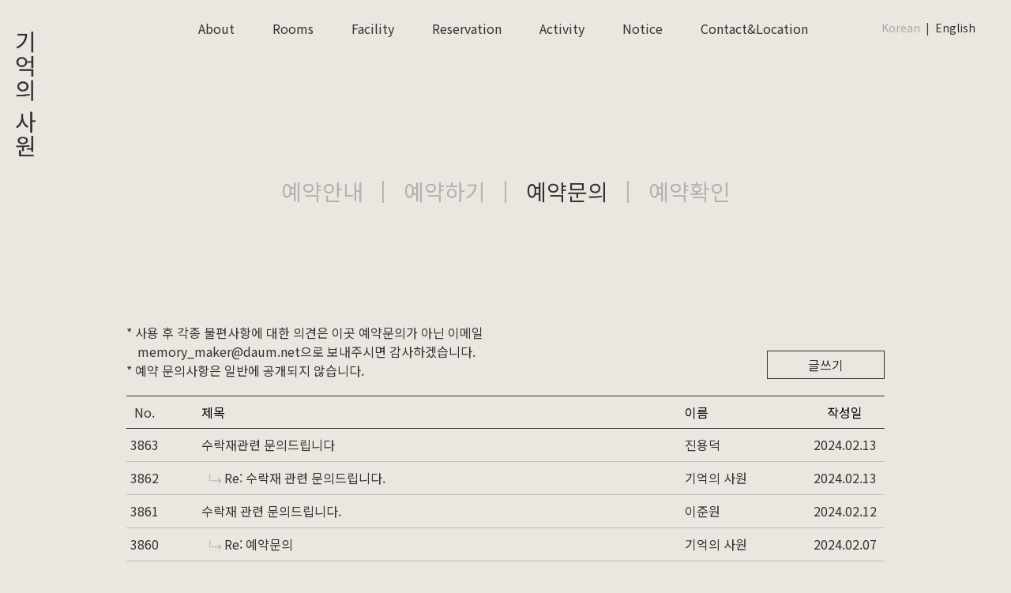

--- FILE ---
content_type: text/html; charset=utf-8
request_url: http://memorymaker.co.kr/bbs/board.php?bo_table=M03&sst=wr_datetime&sod=desc&sop=and&page=11&page=12
body_size: 74749
content:

<!doctype html>
<html lang="ko">
<head>
<meta charset="utf-8">
<meta http-equiv="imagetoolbar" content="no">
<meta http-equiv="X-UA-Compatible" content="IE=Edge">
<meta name="viewport" content="width=device-width, initial-scale=1, shrink-to-fit=no">
<meta name="naver-site-verification" content="3836af6e14985b6569425f400799726fbf009d30"/>
<meta name="description" content="메모리메이커 / memorymaker">
<link rel="canonical" href="http://memorymaker.co.kr">
<meta property="og:type" content="website">
<meta property="og:title" content="기억의 사원">
<meta property="og:description" content="메모리메이커 / memorymaker">
<meta property="og:image" content="/img/logo.png">
<meta property="og:url" content="http://memorymaker.co.kr">
<meta name="title" content="Reservaton 12 페이지 > 기억의사원" />
<meta name="publisher" content="기억의사원" />
<meta name="author" content="기억의사원" />
<meta name="robots" content="index,follow" />
<meta name="keywords" content="기억의사원" />
<meta name="description" content="Reservaton 12 페이지 > 기억의사원" />
<meta name="twitter:card" content="summary_large_image" />
<meta property="og:title" content="Reservaton 12 페이지 > 기억의사원" />
<meta property="og:site_name" content="기억의사원" />
<meta property="og:author" content="기억의사원" />
<meta property="og:type" content="" />
<meta property="og:description" content="Reservaton 12 페이지 > 기억의사원" />
<meta property="og:url" content="http://memorymaker.co.kr/bbs/board.php?bo_table=M03&sst=wr_datetime&sod=desc&sop=and&page=11&page=12" />
<link rel="canonical" href="http://memorymaker.co.kr/bbs/board.php?bo_table=M03&sst=wr_datetime&sod=desc&sop=and&page=11&page=12" /><meta name="viewport" content="width=device-width,initial-scale=1.0,minimum-scale=0,maximum-scale=10">
<meta name="HandheldFriendly" content="true">
<meta name="format-detection" content="telephone=no">
<title>Reservaton 12 페이지 > 기억의사원</title>
<link rel="apple-touch-icon" sizes="180x180" href="/favicons/apple-touch-icon.png">
<link rel="icon" type="image/png" sizes="32x32" href="/favicons/favicon-32x32.png">

<link rel="stylesheet" href="http://memorymaker.co.kr/thema/Fivesense-basic/assets/bs3/css/bootstrap.min.css" type="text/css" class="thema-mode">
<link rel="stylesheet" href="http://memorymaker.co.kr/thema/Fivesense-basic/colorset/Basic-Box/colorset.css" type="text/css" class="thema-colorset">
<link rel="stylesheet" href="http://memorymaker.co.kr/css/common.css" type="text/css">
<link rel="stylesheet" href="http://memorymaker.co.kr/css/animation1.css" type="text/css">
<link rel="stylesheet" href="http://memorymaker.co.kr/css/custom.css" type="text/css">
<link rel="stylesheet" href="http://memorymaker.co.kr/css/mobile-ljh.css" type="text/css">
<link rel="stylesheet" href="http://memorymaker.co.kr/css/web-ljh.css" type="text/css">
<link rel="stylesheet" href="http://memorymaker.co.kr/css/owl.carousel.min.css" type="text/css">
<link rel="stylesheet" href="http://memorymaker.co.kr/css/owl.theme.default.min.css" type="text/css">
<link rel="stylesheet" href="http://memorymaker.co.kr/skin/board/Basic-1/style.css" >
<link rel="stylesheet" href="http://memorymaker.co.kr/skin/board/Basic-1/list/basic/list.css" >
<link rel="stylesheet" href="http://memorymaker.co.kr/thema/Fivesense-basic/widget/miso-sidebar/widget.css" >
<link rel="icon" type="image/png" sizes="16x16" href="/favicons/favicon-16x16.png">
<link rel="manifest" href="/favicons/site.webmanifest">
<link rel="mask-icon" href="/favicons/safari-pinned-tab.svg" color="#5bbad5">
<meta name="msapplication-TileColor" content="#da532c">
<meta name="theme-color" content="#ffffff">
<link rel="stylesheet" href="http://memorymaker.co.kr/css/default.css?ver=161101">
<link rel="stylesheet" href="http://memorymaker.co.kr/css/apms.css?ver=161101">
<link rel="stylesheet" href="http://memorymaker.co.kr/css/font-awesome/css/font-awesome.min.css?ver=161101">
<link rel="stylesheet" href="http://memorymaker.co.kr/css/level/basic.css?ver=161101">
<!--[if lte IE 8]>
<script src="http://memorymaker.co.kr/js/html5.js"></script>
<![endif]-->
<script>
// 자바스크립트에서 사용하는 전역변수 선언
var g5_url       = "http://memorymaker.co.kr";
var g5_bbs_url   = "http://memorymaker.co.kr/bbs";
var g5_is_member = "";
var g5_is_admin  = "";
var g5_is_mobile = "";
var g5_bo_table  = "M03";
var g5_sca       = "";
var g5_pim       = "";
var g5_editor    = "";
var g5_responsive    = "1";
var g5_cookie_domain = "";
var g5_purl = "http://memorymaker.co.kr/bbs/board.php?bo_table=M03&sst=wr_datetime&sod=desc&sop=and&page=11&page=12";
</script>
<script src="//cdnjs.cloudflare.com/ajax/libs/lodash.js/4.17.10/lodash.min.js"></script>
<script src="http://memorymaker.co.kr/js/jquery-1.11.3.min.js"></script>
<script src="http://memorymaker.co.kr/js/jquery-migrate-1.2.1.min.js"></script>
<script src="http://memorymaker.co.kr/lang/korean/lang.js?ver=161101"></script>
<script src="http://memorymaker.co.kr/js/common.js?ver=161101"></script>
<script src="http://memorymaker.co.kr/js/wrest.js?ver=161101"></script>
<script src="http://memorymaker.co.kr/js/apms.js?ver=161101"></script>
<script src="http://memorymaker.co.kr/plugin/apms/js/jquery.mobile.swipe.min.js"></script>
</head>
<body class="responsive is-pc">
<style>
		/* .at-container {max-width:1920px;} */
	.no-responsive .wrapper, .no-responsive .at-container-wide { min-width:1920px; }
	.no-responsive .boxed.wrapper, .no-responsive .at-container { width:1920px; }
	.at-menu .nav-height { height:44px; line-height:44px !important; }
	.pc-menu, .pc-menu .nav-full-back, .pc-menu .nav-full-height { height:44px; }
	.pc-menu .nav-top.nav-float .menu-a, .pc-menu .nav-mega .menu-a { padding:0px 25px; }
	.pc-menu .nav-top.nav-float .sub-1div::before { left: 25px; }
	.pc-menu .nav-full-first, .pc-menu .nav-full-last, .pc-menu .nav-full.on .sub-1div { height: 400px; }
	.pc-menu .nav-full.on, .pc-menu .nav-full.on .at-container { height:444px; }
	.pc-menu .subm-w { width:170px; }
	.pc-menu .nav-content, .pc-menu .nav-cw { width:170px; }
	.pc-menu .nav-content-height { height:400px; }
	.pc-menu .nav-content .sub-content { width:860px; left:170px; }
	@media all and (min-width:1200px) {
		.responsive .boxed.wrapper { max-width:1920px; }
	}
</style>

<script src="http://memorymaker.co.kr/js/owl.carousel.js"></script>
<script>
$(window).load(function(){
    $(".at-loader .loader").fadeOut();
    $(".at-loader").fadeOut("slow");
    var owl = $('.owl-carousel');
    owl.owlCarousel({
        items:1,
        loop:true,
        margin:0,
      	nav:true,
      	dots:false,
      	smartSpeed:1000,
        onInitialized: setOwlStageHeight,
        onResized: setOwlStageHeight,
        onTranslated: setOwlStageHeight
      });
});
function setOwlStageHeight(event) {
    maxWidth = 678;
    maxHeight = 452;
    if ($(window).width() <= 991) {
        width = $(window).width() * 0.9;
        maxHeight = width*640/960;
    }
    $('.owl-carousel, .owl-carousel .item img').css({'height': maxHeight});
    $('.owl-stage-outer').css({'height': maxHeight, 'width': maxWidth});
}
</script>
<script>
$(window).load(function(){
   $(".at-loader .loader").fadeOut();
   $(".at-loader").fadeOut("slow");
});
</script>
<style>
/* Loader */
.at-loader { background:#ebe6e0; left: 0; top: 0; width: 100%; height: 100%; display: block; position: fixed; z-index: 100000; }
.at-loader .loader { color:#fff; margin: -25px 0 0 -25px; left: 50%; top: 50%; width: 50px; height: 50px; line-height:50px; font-size: 0px; position: absolute; z-index: 10001; }
</style>
<div class="at-loader  hidden-sm hidden-xs ">
   <div class="loader"><i class="fa fa-spinner fa-spin"></i></div>
</div>

<link href="/css/animate.css" rel="stylesheet">
<link href="/css/style.css" rel="stylesheet">
<link rel="stylesheet" type="text/css" href="/css/examples.css" />
<style>
/* 공통 */
    input:-webkit-autofill,
    input:-webkit-autofill:hover,
    input:-webkit-autofill:focus,
    input:-webkit-autofill:active {
        -webkit-box-shadow: 0 0 0px 1000px #fff inset !important;
           -webkit-text-fill-color: #333 !important;
   }
button:focus {outline: none !important;}
#style-switcher {top:150px !important; right:0 !important;}
body, html { font-family: sans-serif;}
.at-body .at-container {padding:0; margin:0; max-width:100% !important;}
.page-wrap {height:100%;}
.page-wrap img {max-width:none;}
a:hover {text-decoration:none;}
.at-go .go-btn span {}
/* header */
.at-header {display:none;}
.pc-menu {display:none;}
.at-menu {display:none;}

/* main */
.main-container {padding:0; margin:0;}
#fp-nav ul li a.active span,
.fp-slidesNav ul li a.active span,
#fp-nav ul li:hover a.active span,
.fp-slidesNav ul li:hover a.active span,
#fp-nav ul li:hover a span,
.fp-slidesNav ul li:hover a span ,
#fp-nav ul li a span,
.fp-slidesNav ul li a span {border-radius:0 !important; width:10px !important; height:10px !important; margin:0 !important; background:#fff !important;}
#fp-nav ul li:hover a span,
.fp-slidesNav ul li:hover a span ,
#fp-nav ul li a span,
.fp-slidesNav ul li a span {background:transparent !important; border:1px solid #fff !important;}
#fp-nav {margin-top:58px !important;}
#fp-nav ul li .fp-tooltip.right {display:none;}
#fp-nav ul {margin-right:36px !important;}
#fp-nav ul li {margin-right:0 !Important;}

@media (max-width:1250px) {
.about_body , .about_body1 {font-size:12px;}
}

/* modal */
.modal {}
.modal_dim {position:absolute; left:0; top:0; width:100%; height:100%; opacity:0.7;}
.modal-content {border-radius:0; padding-bottom:20px; background:#fff; height:auto; box-shadow:none;}
.mySlides1 {width:100%; padding:0; margin:0 auto; max-width:1215px; overflow:hidden;}
.wetoz .modal-content {box-shadow:none; border-radius:0; top:0 !important; height:100%;}

/* 예약안내 */
.reserve {max-width:1170px; width:100%; margin:0 auto; padding-top:170px;}
@media (min-width: 2304px) {
	.reserve {
		padding-top: 220px;
	  padding-bottom: 3%;
	}
}
.reserve_title {padding:41px 0 0 40px; margin:0 auto; font-size:45px; color:#242424; font-family:'Crimson Text', serif;}
.wetoz .nav-tabs {margin-bottom: 130px; border:0; text-align:center; width:100%;}
.wetoz .nav-tabs > li > a {border-radius:0;}
.wetoz .nav > li > a:hover, .wetoz .nav > li > a:focus {background:transparent; border:0;}
.wetoz .nav-tabs > li {display:inline-block; text-align:center; box-sizing:border-box; border:0; float:none; padding:0 14px;}
.wetoz .nav-tabs > li:after {content:'|'; float:right; margin-right:-18px; font-size:24px; line-height:40px; color:#b2b1af;}
.wetoz .nav-tabs > li:last-child::after {content:'';}
.wetoz .nav-tabs > li a {font-family: "Noto Sans KR", sans-serif !important; color:#b2b1af; font-size: 28px; font-weight:400; margin-right:0; line-height:24px; border:0; display:block; float:left; background:transparent;}
.wetoz .nav-tabs > li.active > a {color:#333; border:0 !important; background:transparent;}
.wetoz .nav-tabs > li.active:hover > a  {background:transparent;}
.wetoz .panel {box-shadow:none; border:0; background:transparent;}
.panel1 {font-family: "Noto Sans KR", sans-serif !important; font-size: 17px; color:#333; font-weight: 500; margin-bottom: .3rem;}
.panel2 {font-family: "Noto Sans KR", sans-serif !important; color:#000; font-size:20px; padding-bottom:1%;}
.panel2 font {display:block; font-size: 14px; color:#3b3c3d !important;}
.panel3 {color:#333; font-size: 16px; font-family: "Noto Sans KR", sans-serif !important; line-height:1.8; padding-bottom:3%; word-break:keep-all;}
.panel_table1 {width:100%; border:1px solid #0c0c0c; border-left:0; border-right:0; margin-bottom:3%; margin-top: 5px; margin-bottom: 30px;}
.panel_table1 tr {height:39px; border-bottom:1px solid #bfbfbf;}
.panel_table1 tr.hidden-sm.hidden-xs:last-child {border:0;}
.panel_table1 tr.hidden-md.hidden-lg:last-child {border:0;}
.panel_table1 .nametd {font-family: "Noto Sans KR", sans-serif !important; font-weight: 400; color:#000; font-size: 16px; padding: 1%;}
.panel_table1 .bodytd {font-family: "Noto Sans KR", sans-serif !important; color:#000; font-size: 16px; font-weight: 400;}
.panel_table2 {width:100%; border:1px solid #0c0c0c; border-left:0; border-right:0; margin-bottom:1%;  margin-top: 5px;}
.panel_table2 tr {height:39px; border-bottom:1px solid #cfcfd0;}
.panel_table2 tr:first-child {border-color:#000;}
.panel_table2 tr:last-child {border:0;}
.panel_table2 th {font-size:16px; font-family: "Noto Sans KR", sans-serif !important; color:#000; padding-left:1%; }
.panel_table2 th:first-child {padding-left:1%;}
.panel_table2 .firsttd {padding-left:1%;}
.panel_table2 td {font-size:16px; font-family: "Noto Sans KR", sans-serif !important; color:#000; padding-left:1%; }
.panel4 {padding:0; margin:0; font-size:14px; font-family: "Noto Sans KR", sans-serif !important; color:#333; padding-bottom:5px;}
.wetoz .modal {border:0 !important; overflow-y:visible;}
.wetoz .modal.fade .modal-dialog { overflow-y:visible; height:100%;}
.panel5 {padding: 0; font-size: 16px; color: #333; line-height: 1.8; word-break: keep-all; }
.terms { border-bottom: 0; margin-bottom: 10rem; }
.terms .title { font-family: "Noto Sans KR", sans-serif !important; font-weight: 400; color:#333; font-size: 18px; padding: 0; margin-top: 26px; font-weight: 500; margin-bottom: .3rem;}
@media (max-width:991px) {
	.panel1, .panel2, .terms .title { font-size: 14.5px; }
	.panel2 font { font-size: 14px; }
	.panel_table2 {width:800px;}
	.panel_table1 {width:340px;}
	.panel3 {padding-bottom:5%; font-size: 14px; }
	.panel4, .panel5 { font-size: 14px; }
	.wetoz .nav-tabs { margin: 30px 0; }
	.wetoz .nav-tabs > li {padding: 0 5px;}
	.wetoz .nav-tabs > li a {font-size:17px; line-height:17px;}
	.wetoz .nav-tabs > li:after {content:'|'; float:right; margin-right:-7px; font-size:13px; line-height:35px; color:#b2b1af;}
	.panel_table1 .nametd, .panel_table1 .bodytd, .panel_table2 th, .panel_table2 td { font-size: 14px; }
}

@media (min-width:1920px) {
  .panel1 { font-size: 21px; }
  .terms .title { font-size: 20px; font-weight: 500; line-height: 1.8; margin-bottom: 0;}
  .panel_table1 .nametd, .panel_table1 .bodytd, .panel_table2 th, .panel_table2 td, .panel3, .panel5 { font-size: 20px; font-weight: 400; }
}

@media (max-width:1650px) {
	.reserve {margin-left:25%;}
}
@media (max-width:1600px) {
	.reserve {margin-left:15%;}
}
@media (max-width:1400px) {
	.reserve {margin-left:20%; width:70%;}
}

/* 예약현황 */
.wetoz .text-number , .wetoz .text-hangul {font-family: "Noto Sans KR", sans-serif !important; font-weight:bold; color:#000; font-size:35px;}
.wetoz .pager {display:inline-block; margin-left:50%; transform:translateX(-50%);}
.wetoz .pager {text-align:center;}
.wetoz .pager li > a:hover, .wetoz .pager li > a:focus {background:none;}
.wetoz .pager li > a, .wetoz .pager li > span {border:0; padding-top:0 !important; background:transparent;}
.wetoz .pager li {display:inline-block;}
.wetoz .page li img {height:5px !important;}
.wetoz .pager li {display:block; float:left;}
.wetoz .pager li > a {line-height:38px;}
.wetoz .list-inline > li {font-family: "Noto Sans KR", sans-serif !important; font-size:12px;}
.label-success {background:#00a778 !important; width:13px; height:12px; display:inline-block;}
.label-warning {background:#f1592a !important; width:13px; height:12px; display:inline-block;}
.label-danger {background:#c7c8ca !important; width:13px; height:12px; display:inline-block;}
.wetoz .table-bordered > thead > tr > th, .wetoz .table-bordered > tbody > tr > th, .wetoz .table-bordered > tfoot > tr > th, .wetoz .table-bordered > thead > tr > td, .wetoz .table-bordered > tbody > tr > td, .wetoz .table-bordered > tfoot > tr > td , .wetoz .table-bordered {border:0;}
.wetoz .table-bordered {border:1px solid #4c4849;}
.wetoz .table > tbody + tbody {border:0; border-top:1px solid #4c4849;}
.wetoz .tbl-canlendar th {font-family: "Noto Sans KR", sans-serif !important; font-weight:bold; text-align:center;}
.wetoz td {box-sizing:border-box; height:160px;}
.wetoz .tbl-canlendar td.imposs .day , .wetoz .day {font-weight:400; font-family: "Noto Sans KR", sans-serif !important; font-size: 15px; color: #333;}
.wetoz .day { text-align:center; }
.wetoz .table-bordered > tbody > tr > td, .wetoz .table-bordered > tbody > tr > th {font-size: 14px; font-weight: 500; border-right: 1px solid #333; }
@media (max-width:991px) {
  .wetoz .table-bordered > tbody > tr > td, .wetoz .table-bordered > tbody > tr > th {font-size: 14px;}
}
.wetoz .table-bordered > tbody > tr > td {border:1px solid #4c4849;}
.wetoz .table-bordered > tbody > tr > td:first-child,
.wetoz .table-bordered > tbody > tr > td:nth-child(2),
.wetoz .table-bordered > tbody > tr > td:nth-child(3),
.wetoz .table-bordered > tbody > tr > td:nth-child(4),
.wetoz .table-bordered > tbody > tr > td:nth-child(5),
.wetoz .table-bordered > tbody > tr > td:nth-child(6),
.wetoz .table-bordered > tbody > tr > td:nth-child(7){border-top:1px solid #4c4849;}

.wetoz .table-bordered > tbody > tr > td:nth-child(2)
.wetoz .table-bordered > tbody > tr > td:nth-child(3),
.wetoz .table-bordered > tbody > tr > td:nth-child(4),
.wetoz .table-bordered > tbody > tr > td:nth-child(5),
.wetoz .table-bordered > tbody > tr > td:nth-child(6),
.wetoz .table-bordered > tbody > tr > td:nth-child(7) {border-right:0;}

.wetoz .table-bordered > tbody > tr > td:first-child,
.wetoz .table-bordered > tbody > tr > td:nth-child(8),
.wetoz .table-bordered > tbody > tr > td:nth-child(15),
.wetoz .table-bordered > tbody > tr > td:nth-child(22),
.wetoz .table-bordered > tbody > tr > td:nth-child(29),
.wetoz .table-bordered > tbody > tr > td:nth-child(36) {border-left:0;}
.wetoz .table-bordered > tbody > tr > td:nth-child(7),
.wetoz .table-bordered > tbody > tr > td:nth-child(14),
.wetoz .table-bordered > tbody > tr > td:nth-child(21),
.wetoz .table-bordered > tbody > tr > td:nth-child(28),
.wetoz .table-bordered > tbody > tr > td:nth-child(35),
.wetoz .table-bordered > tbody > tr > td:nth-child(42) {border-right:0;}
.wetoz .rooms.list-group .list-group-item .sbj {font-family: "Noto Sans KR", sans-serif !important; font-size: 14px !important;}
.wetoz .rooms.list-group .list-group-item {display:inline-block; width:50%; float:left; padding: 3px 5px; text-align: left; }
.wetoz .modal {background:#fff !imporotant;}
.wetoz .label {padding:0 1px;}
.wetoz .tbl-canlendar td.imposs{background:transparent;}
@media all and (-ms-high-contrast: none), (-ms-high-contrast: active) {
/* IE10+ CSS styles go here */
.wetoz .label {padding:0 3px;}
}

@media (max-width:480px) {
.wetoz .label {padding:0px 1px;}
}
@media (max-width:1270px) {
.wetoz .rooms.list-group .list-group-item {width:100%;}
}
@media (max-width:1280px) {
.wetoz td {height:100px;}
.wetoz .modal-body td {height:auto;}
}
@media (max-width:1100px) {
.wetoz td {height:80px;}
.wetoz .modal-body td {height:auto;}
}
@media (max-width:500px) {
.wetoz td {height:60px;}
.wetoz .modal-body td {height:auto;}
.panel2 {font-size:17px;}
}
@media (max-width:400px) {
.wetoz td {height:50px;}
.wetoz .modal-body td {height:auto;}
}
@media (max-width:991px) {
.wetoz .modal-dialog {width:100%; margin:0;}
.wetoz .modal .text-number, .wetoz .text-hangul {font-size:14px;}
}

/* 예약달력 */
.wetoz .text-number, .wetoz .text-hangul {font-size:24px !important; font-weight: 500;}

/* 예약하기 */
.wetoz .lead {font-size:25px; color:#333; padding-bottom:37px; font-family: "Noto Sans KR", sans-serif !important;}
.wetoz .panel-default > .panel-heading {background:none; border:0; padding:0; margin:0; font-family: "Noto Sans KR", sans-serif !important; font-size:18px; padding-bottom:11px;}
.text-center {font-family: "Noto Sans KR", sans-serif !important; font-size:16px; color:#000;}
@media (max-width:991px) {
  .text-center { font-size: 14px;}
}
.form-horizontal .form-group {margin:0 !important;}
.wetoz .row {padding:0; margin:0;}
.wetoz .btn-lg {width:217px; height:54px; text-align:center; background:#fff; box-sizing:border-box; border:1px solid #231f20; color:#000; font-size:25px;												font-family: "Noto Sans KR", sans-serif !important;}
.form-control-feedback {display:none !Important;}
.logo-text {font-weight:bold; font-family: "Noto Sans KR", sans-serif !important; font-size:20px;}
/* 예약문의 */
.board-list, #fwrite, .view_section, .reserve {max-width: 960px; width:100%; margin:0 auto; padding-top: 220px;}
@media (min-width: 2100px) {
	.board-list, #fwrite, .view_section, .reserve {max-width: 1140px; padding-left:15px; padding-right:15px; padding-bottom: 3%; max-width: 960px;}
}
@media (max-width:1200px) {
	.board-list, #fwrite, .view_section, .reserve {padding-left:15px; padding-right:15px;}
}
@media (max-width:991px) {
  .board-list, #fwrite, .view_section, .reserve {max-width:100%; margin-left:0%; padding-left:15px; padding-right:15px; padding-top:12%;}
  .view_section { padding-top: 80px; }
}
@media (max-width:513px) {
.wetoz .pager {display:inline-block; width:100%; transform:translateX(0%); margin-left:25%;}
.wetoz .ym-title {margin:0 !important;}
.pager li>a, .pager li>span {padding-left:5px; padding-right:5px;}
}
@media (max-width:410px) {
.nav-tabs > li a {font-size:17px !important;}
}

@media (max-width: 991px){
.wetoz .table > tbody > tr > td {
    height: auto !important;
	}
}


</style>

<style>
.header-wrap .pc-header .center-menu ul li a { font-size:18px; color:#333; font-weight:400; font-family: "Noto Sans KR", sans-serif;}
.header-wrap .pc-header .right-lang ul li a {display:block; color:#333; float:left; font-family: "Noto Sans KR", sans-serif;}
.header-wrap .pc-header .right-lang ul li:first-child::after {content:'|'; float:right; margin-right:-12px; color:#333; font-family: "Noto Sans KR", sans-serif;}
</style>

<style>
.mobile-menu a span{color:#333 !important;}
</style>

<script>
$(document).ready(function() {
	//$("html.fp-enabled, .fp-enabled body")
	if ($(window).width() < 992)
	{
		$(".wetoz td").height( $(".wetoz td").width() );
	}
	$(window).resize(function() {
		if ($(window).width() < 992)
		{
			$(".wetoz td").height( $(".wetoz td").width() );
		}
	});
  $('body').on('mousewheel', function(event) {
    if(event.originalEvent.wheelDelta >= 0) {
			$(".left-logo").hide();
			$(".header-wrap").removeClass("nav-up").addClass("nav-down foreground");
			if (window.innerWidth >= 991) {
				$("#scroll-down-btn").fadeIn();
			}
			if ($(window).scrollTop() < 60) {
				$(".left-logo").show();
				$(".header-wrap").removeClass("foreground");
			}
			$(".mobile-menu").removeClass("nav-up").addClass("nav-down");
    } else {
			$(".header-wrap").removeClass("nav-down").addClass("nav-up");
			$(".mobile-menu").removeClass("nav-down").addClass("nav-up");
    }
  });
});
</script>
<script>
$(document).ready(function() {
  var $nowLink = window.location.host;
	var $addLink = window.location.pathname;
	var $addSearch = window.location.search;
	$(".engLink").find("a").attr('href','http://' + $nowLink + '/en' + $addLink + $addSearch);
});
</script>
<style>
.playground {background:none; border:0; padding:0; margin:0; position:absolute; right:42px;}
.playground .viewport {border:0; box-shadow:none; padding:0; margin:0;}
.grid-pad [class*='col-']:last-of-type {background:none; border:0; padding:0; margin:0;}
.playground .viewport .tlt {padding:0; vertical-align:top;}
.word1 {font-size:22px; font-weight:bold; font-family: "Noto Sans KR", sans-serif !important;}
.logo-span {display:inline-block; width:16px; float:left; vertical-align:top;}
.logo-span1 {margin-right:10px;}
.nanum-square { font-family: 'NanumSquare', sans-serif;  color:#fff; font-size:18px; padding:0 2px; line-height:1.4; display:inline-block;}
.bold { font-weight: bold; }
.br {height:0px; line-height:10px;}
</style>

<div class="header-wrap">
	<div class="pc-header">
		<div class="left-logo pull-left">
			<a href="/index.php">
									<img src="http://memorymaker.co.kr/img/logo_black.png" alt="">
							</a>
		</div>
		<div class="center-menu pull-left">
			<ul>
				<li class="first"><a href="http://memorymaker.co.kr/bbs/page.php?hid=M01">About</a></li>
				<li class="second"><a href="http://memorymaker.co.kr/bbs/page.php?hid=M02">Rooms</a></li>
				<li class="third"><a href="http://memorymaker.co.kr/bbs/page.php?hid=M03">Facility</a></li>
				<li class="fourth"><a href="http://memorymaker.co.kr/bbs/board.php?bo_table=M10&cp_code=27VyCEhDeSmdsjlGgM0u&mode=info">Reservation</a></li>
				<li class="fifth"><a href="http://memorymaker.co.kr/bbs/page.php?hid=M04">Activity</a></li>
				<li class="sixth"><a href="http://memorymaker.co.kr/bbs/board.php?bo_table=M01">Notice</a></li>
				<li class="seventh"><a href="http://memorymaker.co.kr/bbs/page.php?hid=M05">Contact&Location</a></li>
			</ul>
		</div>
		<div class="right-lang pull-right">
			<ul class="clearfix">
				<li class="koLink on"><a href="javascript:void(0);">Korean</a></li>
				<li class="engLink"><a href="javascript:void(0);">English</a></li>
			</ul>
		</div>
		<div class="clearfix"></div>
	</div>
</div>

<div class="mobile-menu hidden-lg hidden-md">
	<div class="pull-right">
		<a onclick="openMenu()">
			<span style="color:#fff; margin-top: -10px; display: inline-block;">
									<img src="http://memorymaker.co.kr/img/newimg/mob_menu_black.png" alt="">
				      </span>
		</a>
	</div>
	<div class="pull-left">
		<a href="/index.php">
			<span style="color:#fff;">
									<img class="house-icon" src="http://memorymaker.co.kr/img/newimg/home_menu.png" alt="">
							</span>
		</a>
	</div>
</div>


<div class="mob-menu-up hidden-lg hidden-md" style="background:#eae5df;height: 100%;overflow: hidden;">
	<div class="pull-right">
		<a onclick="hideMenu()">
			<img src="http://memorymaker.co.kr/img/newimg/close_menu.png" alt="" style="width: 15px;">
		</a>
	</div>
	<div class="lang-menu">
			<ul class="clearfix">
				<li class="koLink on"><a href="javascript:void(0);">Korean</a></li>
				<li class="engLink"><a href="javascript:void(0);">English</a></li>
			</ul>
	</div>
	<div class="pull-left">
		<a href="/index.php">
  		<img src="http://memorymaker.co.kr/img/logo_black.png" alt="" style="width: 15px;">
		</a>
	</div>
	<div class="clearfix"></div>
	<div class="mob-menu-list">
		<ul class="clearfix">
			<li><a href="http://memorymaker.co.kr/bbs/page.php?hid=M01">About</a></li>
			<li><a href="http://memorymaker.co.kr/bbs/page.php?hid=M02">Rooms</a></li>
			<li><a href="http://memorymaker.co.kr/bbs/page.php?hid=M03">Facility</a></li>
			<li><a href="http://memorymaker.co.kr/bbs/board.php?bo_table=M10&cp_code=27VyCEhDeSmdsjlGgM0u&mode=info">Reservation</a></li>
			<li><a href="http://memorymaker.co.kr/bbs/page.php?hid=M04">Activity</a></li>
			<li><a href="http://memorymaker.co.kr/bbs/board.php?bo_table=M01">Notice</a></li>
			<li><a href="http://memorymaker.co.kr/bbs/page.php?hid=M05">Contact & Location</a></li>
		</ul>
	</div>
  <div class="copyright" style="position: absolute; bottom: 7%; font-size: 12px; color: #333; font-family: "Noto Sans KR", sans-serif;">
    ⓒ memory maker
  </div>
</div>

<script type="text/javascript">
  $(".mob-menu-up").bind('touchmove', function(e){e.preventDefault()});
</script>

<div class="at-html">
	<div id="thema_wrapper" class=" ko">
		<div class="at-wrapper">
			<div class="at-body">
									<div class="at-container">
											<div class="at-content">
									



<script src="/js/jquery.fittext.js"></script>
<script src="/js/jquery.lettering.js"></script>
<script src="http://yandex.st/highlightjs/7.3/highlight.min.js"></script>
<script src="/js/jquery.textillate.js"></script>
<script>hljs.initHighlightingOnLoad();</script>
<script>
  $(function (){
    var log = function (msg) {
      return function () {
        if (console) console.log(msg);
      }
    }
    $('code').each(function () {
      var $this = $(this);
      $this.text($this.html());
    })

    var animateClasses = 'flash bounce shake tada swing wobble pulse flip flipInX flipOutX flipInY flipOutY fadeIn fadeInUp fadeInDown fadeInLeft fadeInRight fadeInUpBig fadeInDownBig fadeInLeftBig fadeInRightBig fadeOut fadeOutUp fadeOutDown fadeOutLeft fadeOutRight fadeOutUpBig fadeOutDownBig fadeOutLeftBig fadeOutRightBig bounceIn bounceInDown bounceInUp bounceInLeft bounceInRight bounceOut bounceOutDown bounceOutUp bounceOutLeft bounceOutRight rotateIn rotateInDownLeft rotateInDownRight rotateInUpLeft rotateInUpRight rotateOut rotateOutDownLeft rotateOutDownRight rotateOutUpLeft rotateOutUpRight hinge rollIn rollOut';

    var $form = $('.playground form')
      , $viewport = $('.playground .viewport');

    var getFormData = function () {
      var data = {
        loop: true,
        in: { callback: log('in callback called.') },
        out: { callback: log('out callback called.') }
      };

      $form.find('[data-key="effect"]').each(function () {
        var $this = $(this)
          , key = $this.data('key')
          , type = $this.data('type');

          data[type][key] = $this.val();
      });

      $form.find('[data-key="type"]').each(function () {
        var $this = $(this)
          , key = $this.data('key')
          , type = $this.data('type')
          , val = $this.val();

          data[type].shuffle = (val === 'shuffle');
          data[type].reverse = (val === 'reverse');
          data[type].sync = (val === 'sync');
      });

      return data;
    };

    $.each(animateClasses.split(' '), function (i, value) {
      var type = '[data-type]'
        , option = '<option value="' + value + '">' + value + '</option>';

      if (/Out/.test(value) || value === 'hinge') {
        type = '[data-type="out"]';
      } else if (/In/.test(value)) {
        type = '[data-type="in"]';
      }

      if (type) {
        $form.find('[data-key="effect"]' + type).append(option);
      }
    });

    $form.find('[data-key="effect"][data-type="in"]').val('fadeIn');
    $form.find('[data-key="effect"][data-type="out"]').val('');

    $('.jumbotron h1')
      .fitText(0.5)
      .textillate({ in: { effect: 'flipInY' }});

    $('.jumbotron p')
      .fitText(3.2, { maxFontSize: 18 })
      .textillate({ initialDelay: 1000, in: { delay: 3, shuffle: true } });

    setTimeout(function () {
        $('.fade').addClass('in');
    }, 350);

    setTimeout(function () {
      $('h1.glow').removeClass('in');
    }, 2000);

    var $tlt = $viewport.find('.tlt')
      .on('start.tlt', log('start.tlt triggered.'))
      .on('inAnimationBegin.tlt', log('inAnimationBegin.tlt triggered.'))
      .on('inAnimationEnd.tlt', log('inAnimationEnd.tlt triggered.'))
      .on('outAnimationBegin.tlt', log('outAnimationBegin.tlt triggered.'))
      .on('outAnimationEnd.tlt', log('outAnimationEnd.tlt triggered.'))
      .on('end.tlt', log('end.tlt'));

    $form.on('change', function () {
      var obj = getFormData();
      $tlt.textillate(obj);
    }).trigger('change');

  });

	</script>
  <script>
    window.twttr=(function(d,s,id){var js,fjs=d.getElementsByTagName(s)[0],t=window.twttr||{};if(d.getElementById(id))return t;js=d.createElement(s);js.id=id;js.src="https://platform.twitter.com/widgets.js";fjs.parentNode.insertBefore(js,fjs);t._e=[];t.ready=function(f){t._e.push(f);};return t;}(document,"script","twitter-wjs"));
  </script>

  <script>
$(document).ready(function(){
	matchHeight(".mob-menu-up");
		//특정요소 높이값을 브라우저 높이값과 동기화하는 함수
	function matchHeight(el){
		var ht = $(window).height();
		$(el).height(ht);
	}
	$(window).on("resize",function(){
		matchHeight(".mob-menu-up");
	});
});

function openMenu() {
	$(".mob-menu-up").fadeIn();
}

function hideMenu() {
	$(".mob-menu-up").fadeOut();
}
</script>

<style>
.at-content { background:#ebe6e0 !important}
.logo1 {display:none;}
.logo2 {display:block;}
.nav-tabs {margin-bottom:130px; border:0; text-align:center; width:100%;}
.nav-tabs > li > a {border-radius:0;}
.nav > li > a:hover,  .nav > li > a:focus {background:transparent; border:0;}
.nav-tabs > li {display:inline-block; text-align:center; box-sizing:border-box; border:0; float:none; padding:0 14px;}
.nav-tabs > li:after {    content: '|';
    float: right;
    margin-right: -18px;
    font-size: 24px;
    line-height: 40px;
    color: #b2b1af;}
.nav-tabs > li:last-child::after {content:'';}
.nav-tabs > li a {font-family: "Noto Sans KR", sans-serif !important; color:#b2b1af; font-size:28px; font-weight:400; margin-right:0; line-height:24px; border:0; display:block; float:left; background:transparent; padding:10px;}
.nav-tabs > li.active > a {color:#333; border:0 !important; background:transparent;}
.nav-tabs > li.active:hover > a  {background:transparent;}
.left_menu a  , .top_menu a  {color:#000 !important;}
.div-head {border-top-width:1px; color:#000; font-size:12px; font-family: "Noto Sans KR", sans-serif !important;}
.list-board .list-body li > div {font-family: "Noto Sans KR", sans-serif !important;}
.list-board .wr-new {display:none;}
.list-board .wr-num {color:#333 !important;}
.list-board .list-body .wr-subject .item-subject {color:#333;}
.list-board .list-body .wr-subject .item-subject b , .list-board .list-body .wr-name , .list-board .wr-date , .list-board .wr-hit {color:#333 !important; font-weight: 400;}
.list-board .list-body li {border-color:#bfbfbf;}
.left_menu , .top_menu {position:fixed !important;}
.reserve_title {position:fixed; z-index:99999;}
.board-alert { text-align:left; font-family: "Noto Sans KR", sans-serif !important;}
.board-alert p {font-size:16px; color:#333;font-family: "Noto Sans KR", sans-serif !important; }
.btn.btn-memory {
	color:#333;
	font-weight: 500;
	font-size:16px;
	padding: 5px 51px;
	background:transparent;
	border:0;
	border:1px solid #333;
	box-shadow:none;
	margin-top:35px !important;
}

.div-head > span.wr-subject,
.list-board .list-body .wr-subject { text-align: left; padding-left: 50px; }
.view-content {color:#636466; font-family: "Noto Sans KR", sans-serif; font-size:16px; padding-left: 40px}

.pagination>li>a, .pagination>li>span,
.pagination>.disabled>span, .pagination>.disabled>span:hover, .pagination>.disabled>span:focus, .pagination>.disabled>a, .pagination>.disabled>a:hover, .pagination>.disabled>a:focus,
.pagination>li>a:hover, .pagination>li>span:hover, .pagination>li>a:focus, .pagination>li>span:focus {background:transparent; border:0;}
.list-wrap .pagination .active a, .view-wrap .pagination .active a {background:transparent !important; color:#333 !important;}
.list-wrap { margin-bottom: 130px; }
.serch-div {padding:50px 0 40px;}
.basic2-search-input { font-size: 16px !important; }

.list-head.div-head.border-black, .list-item { height: 42px; }

@media (max-width :991px) {
	.nav-tabs {margin:30px 0;}
	.nav-tabs > li { padding: 0;}
    .nav-tabs > li > a { padding-left: 10px; padding-right: 0px; font-size:17px; line-height:17px;}
	.nav-tabs > li:after {content:'|'; float:right; margin-right:-7px; font-size:13px; line-height:35px; color:#b2b1af;}
	.board-alert {text-align:left;}
	.board-alert p {font-size:14px;}
	.div-head.list-head > span, .div-head > span, .list-board .list-body li { font-size: 14px !important; }
	.div-head > span.wr-subject, .list-board .list-body .wr-subject { text-align: left; padding-left: 10px; width: 160px; font-size: 14px !important; }
	.view-content { padding-left: 0px; font-size:14px;}
	.basic2-search-input { width: 120px; font-size: 14px; }
	/* form { margin-left: -15px; margin-right: -15px;} */
	.list-wrap { margin-bottom: 30px; }
}

.basic2-search-input {
	margin:0 15px !important;
	width:250px !important;
	background:transparent !important;
	border:0 !important;
	border-bottom:1px solid #333 !important;
	box-shadow:none !important;
}
@media (max-width :991px) {
	.basic2-search-input { width: 140px !important; }
	.list-page.text-center { font-size: 16px; }
	.wetoz .nav > li { padding: 0;}
	.wetoz .nav > li > a { padding-left: 10px; padding-right: 0px; }
	.pagination>li>a, .pagination>li>span { padding: 6px; }
	.list-board .list-body li > div, .btn.btn-memory.btn-sm, .view-content { font-size: 14px !important; color: #333; font-weight: 400; }
}
</style>

<section class="board-list">
	<ul class="nav nav-tabs">
		<li role="presentation" class=""><a href="http://memorymaker.co.kr/bbs/board.php?bo_table=M10&cp_code=27VyCEhDeSmdsjlGgM0u&mode=info">예약안내</a></li>
		<li role="presentation" class=""><a href="http://memorymaker.co.kr/bbs/board.php?bo_table=M10&cp_code=27VyCEhDeSmdsjlGgM0u">예약하기</a></li>
		<li role="presentation" class="active"><a href="http://memorymaker.co.kr/bbs/board.php?bo_table=M03">예약문의</a></li>
		<li role="presentation" class=""><a href="http://memorymaker.co.kr/bbs/board.php?bo_table=M10&cp_code=27VyCEhDeSmdsjlGgM0u&mode=orderlist">예약확인</a></li>
	</ul>

	<div class="clearfix" style="height:10px;"></div>

	<div class="hidden-xs hidden-sm">
		<div class="pull-right">
			<a role="button" href="./write.php?bo_table=M03" class="btn btn-memory btn-sm" style="font-family: 'Noto Sans KR', sans-serif !important; font-weight: 400;">글쓰기</a>		</div>
		<div class="board-alert" style="margin-bottom: 20px;">
			<p>* 사용 후 각종 불편사항에 대한 의견은 이곳 예약문의가 아닌 이메일<br class="hidden-xs hidden-sm"><span style="margin-right: .6rem;">&nbsp;</span> memory_maker@daum.net으로 보내주시면 감사하겠습니다.<br class="hidden-xs hidden-sm">* 예약 문의사항은 일반에 공개되지 않습니다.</p>
		</div>
	</div>

	<div class="hidden-md hidden-lg">
		<p>* 사용 후 각종 불편사항에 대한 의견은 이곳 예약문의가 아닌 이메일<br class="hidden-xs hidden-sm"> memory_maker@daum.net으로 보내주시면 감사하겠습니다.<br class="hidden-xs hidden-sm">* 예약 문의사항은 일반에 공개되지 않습니다.</p>
		<div class="text-center" style="margin-bottom: 30px;">
			<a role="button" href="./write.php?bo_table=M03" class="btn btn-memory btn-sm" style="font-family: 'Noto Sans KR', sans-serif !important; font-weight: 400;">글쓰기</a>		</div>
	</div>
	
	


	<div class="list-wrap">
		<form name="fboardlist" id="fboardlist" action="./board_list_update.php" onsubmit="return fboardlist_submit(this);" method="post" role="form" class="form">
			<input type="hidden" name="bo_table" value="M03">
			<input type="hidden" name="sfl" value="">
			<input type="hidden" name="stx" value="">
			<input type="hidden" name="spt" value="">
			<input type="hidden" name="sca" value="">
			<input type="hidden" name="sst" value="wr_datetime">
			<input type="hidden" name="sod" value="desc">
			<input type="hidden" name="page" value="12">
			<input type="hidden" name="sw" value="">
			<style media="screen">
	.div-head > span, .list-board .list-body li { font-size: 16px; }
</style>
<div class="list-board">
	<div class="list-head div-head border-black">
							<span class="wr-num">No.</span>
						<span class="wr-subject">제목</span>
					<span class="wr-name hidden-xs">이름</span>
							<span class="wr-date"><a href="/bbs/board.php?bo_table=M03&amp;sop=and&amp;sst=wr_datetime&amp;sod=asc&amp;sfl=&amp;stx=&amp;sca=&amp;page=12">작성일</a></span>
							<span class="wr-hit hidden"><a href="/bbs/board.php?bo_table=M03&amp;sop=and&amp;sst=wr_hit&amp;sod=desc&amp;sfl=&amp;stx=&amp;sca=&amp;page=12">조회</a></span>
															</div>
	<ul id="list-body" class="list-body">
	
<style>
.list-item:nth-child(even),
.list-item:nth-child(odd) {background:transparent !important;}
.item-subject img { width: 15px; }
</style>

	<li class="list-item">
							<div class="wr-num">3863</div>
						<div class="wr-subject">
			<a href="http://memorymaker.co.kr/bbs/board.php?bo_table=M03&amp;wr_id=4918&amp;sst=wr_datetime&amp;sod=desc&amp;sop=and&amp;page=12" class="item-subject">
																<!-- <span class="wr-icon wr-secret"></span> -->
				수락재관련 문의드립니다							</a>
							<div class="item-details text-muted font-12 hidden ellipsis">
											<span><span class="sv_guest">진용덕</span></span>
															<span><i class="fa fa-eye"></i> 2</span>
																									<span>
						<i class="fa fa-clock-o"></i>
						2024.02.13					</span>
				</div>
					</div>

		<!-- <div class="clearfix"></div> -->


					<div class="wr-name hidden-xs" style="text-align: left;">
				<span class="sv_guest">진용덕</span>			</div>
							<div class="wr-date">
				<!-- 2024.02.13 -->
				2024.02.13			</div>
							<div class="wr-hit hidden">
				2			</div>
														
	</li>
	<div id="list_4918" class="view_wrap" style="padding:10px;">
		<div itemprop="description" class="view-content">
			이용은 못하지만 혹시 구경은 가능하고 물은 차 있을까요?		</div>
	</div>

<style>
.list-item:nth-child(even),
.list-item:nth-child(odd) {background:transparent !important;}
.item-subject img { width: 15px; }
</style>

	<li class="list-item">
							<div class="wr-num">3862</div>
						<div class="wr-subject">
			<a href="http://memorymaker.co.kr/bbs/board.php?bo_table=M03&amp;wr_id=4917&amp;sst=wr_datetime&amp;sod=desc&amp;sop=and&amp;page=12" class="item-subject">
								<img src="http://memorymaker.co.kr/skin/board/Basic-1/img/icon_reply.gif" style="margin-left:10px;" alt="">								<!-- <span class="wr-icon wr-secret"></span> -->
				Re: 수락재 관련 문의드립니다.							</a>
							<div class="item-details text-muted font-12 hidden ellipsis">
											<span><span class="sv_member">기억의 사원</span></span>
															<span><i class="fa fa-eye"></i> 2</span>
																									<span>
						<i class="fa fa-clock-o"></i>
						2024.02.13					</span>
				</div>
					</div>

		<!-- <div class="clearfix"></div> -->


					<div class="wr-name hidden-xs" style="text-align: left;">
				<span class="sv_member">기억의 사원</span>			</div>
							<div class="wr-date">
				<!-- 2024.02.13 -->
				2024.02.13			</div>
							<div class="wr-hit hidden">
				2			</div>
														
	</li>
	<div id="list_4917" class="view_wrap" style="padding:10px;">
		<div itemprop="description" class="view-content">
			안녕하세요 기억의사원입니다
4월 마지막주에 방분시 실외욕조는 사용이 가능합니다
수락재 실외수영장은 4월1부터 개장하나 냉수풀이라 4월에는 추워서
이용을 못하실수도 있습니다 사진찍으시려는 분이 많아 4월부터
수영장 물은 받아놓으며 저희가 못들어가게 막거나 하지는 않습니다.
감사합니다

 > 
 > 
 > 4월 마지막주에 방문시 수영장과 실외 욕조 사용이 가능할까요?
 > 
 >		</div>
	</div>

<style>
.list-item:nth-child(even),
.list-item:nth-child(odd) {background:transparent !important;}
.item-subject img { width: 15px; }
</style>

	<li class="list-item">
							<div class="wr-num">3861</div>
						<div class="wr-subject">
			<a href="http://memorymaker.co.kr/bbs/board.php?bo_table=M03&amp;wr_id=4916&amp;sst=wr_datetime&amp;sod=desc&amp;sop=and&amp;page=12" class="item-subject">
																<!-- <span class="wr-icon wr-secret"></span> -->
				수락재 관련 문의드립니다.							</a>
							<div class="item-details text-muted font-12 hidden ellipsis">
											<span><span class="sv_guest">이준원</span></span>
															<span><i class="fa fa-eye"></i> 1</span>
																									<span>
						<i class="fa fa-clock-o"></i>
						2024.02.12					</span>
				</div>
					</div>

		<!-- <div class="clearfix"></div> -->


					<div class="wr-name hidden-xs" style="text-align: left;">
				<span class="sv_guest">이준원</span>			</div>
							<div class="wr-date">
				<!-- 2024.02.12 -->
				2024.02.12			</div>
							<div class="wr-hit hidden">
				1			</div>
														
	</li>
	<div id="list_4916" class="view_wrap" style="padding:10px;">
		<div itemprop="description" class="view-content">
			4월 마지막주에 방문시 수영장과 실외 욕조 사용이 가능할까요?		</div>
	</div>

<style>
.list-item:nth-child(even),
.list-item:nth-child(odd) {background:transparent !important;}
.item-subject img { width: 15px; }
</style>

	<li class="list-item">
							<div class="wr-num">3860</div>
						<div class="wr-subject">
			<a href="http://memorymaker.co.kr/bbs/board.php?bo_table=M03&amp;wr_id=4915&amp;sst=wr_datetime&amp;sod=desc&amp;sop=and&amp;page=12" class="item-subject">
								<img src="http://memorymaker.co.kr/skin/board/Basic-1/img/icon_reply.gif" style="margin-left:10px;" alt="">								<!-- <span class="wr-icon wr-secret"></span> -->
				Re: 예약문의							</a>
							<div class="item-details text-muted font-12 hidden ellipsis">
											<span><span class="sv_member">기억의 사원</span></span>
															<span><i class="fa fa-eye"></i> 2</span>
																									<span>
						<i class="fa fa-clock-o"></i>
						2024.02.07					</span>
				</div>
					</div>

		<!-- <div class="clearfix"></div> -->


					<div class="wr-name hidden-xs" style="text-align: left;">
				<span class="sv_member">기억의 사원</span>			</div>
							<div class="wr-date">
				<!-- 2024.02.07 -->
				2024.02.07			</div>
							<div class="wr-hit hidden">
				2			</div>
														
	</li>
	<div id="list_4915" class="view_wrap" style="padding:10px;">
		<div itemprop="description" class="view-content">
			안녕하세요 기억의사원입니다
현금영수증은 펜션에 도착하시는날  로비에서 요청하시면
핸드폰번호 또는 사업자번호로 바로 발급해드립니다
북재1 실내월풀은 1년내내 사용이 가능합니다
입욕제는 거품이 나지 않으면서 색소가 없는 소금계열의
입욕제만 가지고 오셔서 사용이 가능합니다
거품이 나고 색소가 있는 입욕제의 경우
계속 월풀내 배관에서 거품과 색소가 나와서 사용이 금지됩니다.
감사합니다

 > 
 > 
 > 2024/02/25-2024/02/26
> 북재1 룸 예약했습니다.
> 
> 01091593147 소비자소득공제용 현금영수증 발급 부탁드리며,
> 
> 예약 당일 북재1 실내월풀 사용 가능 여부와 입욕제 여부 문의드립니다.
 > 
 >		</div>
	</div>

<style>
.list-item:nth-child(even),
.list-item:nth-child(odd) {background:transparent !important;}
.item-subject img { width: 15px; }
</style>

	<li class="list-item">
							<div class="wr-num">3859</div>
						<div class="wr-subject">
			<a href="http://memorymaker.co.kr/bbs/board.php?bo_table=M03&amp;wr_id=4914&amp;sst=wr_datetime&amp;sod=desc&amp;sop=and&amp;page=12" class="item-subject">
								<img src="http://memorymaker.co.kr/skin/board/Basic-1/img/icon_reply.gif" style="margin-left:10px;" alt="">								<!-- <span class="wr-icon wr-secret"></span> -->
				Re: 수락재 관련 문의							</a>
							<div class="item-details text-muted font-12 hidden ellipsis">
											<span><span class="sv_member">기억의 사원</span></span>
															<span><i class="fa fa-eye"></i> 1</span>
																									<span>
						<i class="fa fa-clock-o"></i>
						2024.02.07					</span>
				</div>
					</div>

		<!-- <div class="clearfix"></div> -->


					<div class="wr-name hidden-xs" style="text-align: left;">
				<span class="sv_member">기억의 사원</span>			</div>
							<div class="wr-date">
				<!-- 2024.02.07 -->
				2024.02.07			</div>
							<div class="wr-hit hidden">
				1			</div>
														
	</li>
	<div id="list_4914" class="view_wrap" style="padding:10px;">
		<div itemprop="description" class="view-content">
			안녕하세요 기억의사원입니다 
실외욕조는 3월말까지 동파방지를 위해 폐쇄됩니다
실외스파와 실내월풀은 1년 내내 사용이 가능하오니 예약시 참고바랍니다
감사합니다

 > 
 > 
 > 수락재 2/10일 입실하고싶은데 실외욕조 사용 가능한가요??
 > 
 >		</div>
	</div>

<style>
.list-item:nth-child(even),
.list-item:nth-child(odd) {background:transparent !important;}
.item-subject img { width: 15px; }
</style>

	<li class="list-item">
							<div class="wr-num">3858</div>
						<div class="wr-subject">
			<a href="http://memorymaker.co.kr/bbs/board.php?bo_table=M03&amp;wr_id=4913&amp;sst=wr_datetime&amp;sod=desc&amp;sop=and&amp;page=12" class="item-subject">
																<!-- <span class="wr-icon wr-secret"></span> -->
				예약문의							</a>
							<div class="item-details text-muted font-12 hidden ellipsis">
											<span><span class="sv_guest">전예진</span></span>
															<span><i class="fa fa-eye"></i> 1</span>
																									<span>
						<i class="fa fa-clock-o"></i>
						2024.02.06					</span>
				</div>
					</div>

		<!-- <div class="clearfix"></div> -->


					<div class="wr-name hidden-xs" style="text-align: left;">
				<span class="sv_guest">전예진</span>			</div>
							<div class="wr-date">
				<!-- 2024.02.06 -->
				2024.02.06			</div>
							<div class="wr-hit hidden">
				1			</div>
														
	</li>
	<div id="list_4913" class="view_wrap" style="padding:10px;">
		<div itemprop="description" class="view-content">
			2024/02/25-2024/02/26
북재1 룸 예약했습니다.

01091593147 소비자소득공제용 현금영수증 발급 부탁드리며,

예약 당일 북재1 실내월풀 사용 가능 여부와 입욕제 여부 문의드립니다.		</div>
	</div>

<style>
.list-item:nth-child(even),
.list-item:nth-child(odd) {background:transparent !important;}
.item-subject img { width: 15px; }
</style>

	<li class="list-item">
							<div class="wr-num">3857</div>
						<div class="wr-subject">
			<a href="http://memorymaker.co.kr/bbs/board.php?bo_table=M03&amp;wr_id=4912&amp;sst=wr_datetime&amp;sod=desc&amp;sop=and&amp;page=12" class="item-subject">
																<!-- <span class="wr-icon wr-secret"></span> -->
				수락재 관련 문의							</a>
							<div class="item-details text-muted font-12 hidden ellipsis">
											<span><span class="sv_guest">안형주</span></span>
															<span><i class="fa fa-eye"></i> 3</span>
																									<span>
						<i class="fa fa-clock-o"></i>
						2024.02.06					</span>
				</div>
					</div>

		<!-- <div class="clearfix"></div> -->


					<div class="wr-name hidden-xs" style="text-align: left;">
				<span class="sv_guest">안형주</span>			</div>
							<div class="wr-date">
				<!-- 2024.02.06 -->
				2024.02.06			</div>
							<div class="wr-hit hidden">
				3			</div>
														
	</li>
	<div id="list_4912" class="view_wrap" style="padding:10px;">
		<div itemprop="description" class="view-content">
			수락재 2/10일 입실하고싶은데 실외욕조 사용 가능한가요??		</div>
	</div>

<style>
.list-item:nth-child(even),
.list-item:nth-child(odd) {background:transparent !important;}
.item-subject img { width: 15px; }
</style>

	<li class="list-item">
							<div class="wr-num">3856</div>
						<div class="wr-subject">
			<a href="http://memorymaker.co.kr/bbs/board.php?bo_table=M03&amp;wr_id=4911&amp;sst=wr_datetime&amp;sod=desc&amp;sop=and&amp;page=12" class="item-subject">
																<!-- <span class="wr-icon wr-secret"></span> -->
				예약변경 문의드립니다.							</a>
							<div class="item-details text-muted font-12 hidden ellipsis">
											<span><span class="sv_guest">박휘호</span></span>
															<span><i class="fa fa-eye"></i> 1</span>
																									<span>
						<i class="fa fa-clock-o"></i>
						2024.02.03					</span>
				</div>
					</div>

		<!-- <div class="clearfix"></div> -->


					<div class="wr-name hidden-xs" style="text-align: left;">
				<span class="sv_guest">박휘호</span>			</div>
							<div class="wr-date">
				<!-- 2024.02.03 -->
				2024.02.03			</div>
							<div class="wr-hit hidden">
				1			</div>
														
	</li>
	<div id="list_4911" class="view_wrap" style="padding:10px;">
		<div itemprop="description" class="view-content">
			예약시 남재2로 원했는데 여러번 재접속해도 방은 있다고 나오는데 계속 결제가 되지 않았습니다ㅠㅠ 혹시나 방이 다 매진될까봐 독락재2를 예약했는데 혹시 맘재2로 변경은 안되나요ㅜㅜ 아니면 독락재1으로라도 부탁드립니다ㅜㅜ 입금하고 바로 전화드렸는데 상담시간 아니라고 나와서 글이랑 문자 모두 남겼습니다ㅠㅠ 규정은 알지만 꼭좀 부탁드립니다..		</div>
	</div>

<style>
.list-item:nth-child(even),
.list-item:nth-child(odd) {background:transparent !important;}
.item-subject img { width: 15px; }
</style>

	<li class="list-item">
							<div class="wr-num">3855</div>
						<div class="wr-subject">
			<a href="http://memorymaker.co.kr/bbs/board.php?bo_table=M03&amp;wr_id=4910&amp;sst=wr_datetime&amp;sod=desc&amp;sop=and&amp;page=12" class="item-subject">
								<img src="http://memorymaker.co.kr/skin/board/Basic-1/img/icon_reply.gif" style="margin-left:10px;" alt="">								<!-- <span class="wr-icon wr-secret"></span> -->
				Re: 예약일 변동에 관련해 문의드립니다.							</a>
							<div class="item-details text-muted font-12 hidden ellipsis">
											<span><span class="sv_member">기억의 사원</span></span>
															<span><i class="fa fa-eye"></i> 1</span>
																									<span>
						<i class="fa fa-clock-o"></i>
						2024.01.31					</span>
				</div>
					</div>

		<!-- <div class="clearfix"></div> -->


					<div class="wr-name hidden-xs" style="text-align: left;">
				<span class="sv_member">기억의 사원</span>			</div>
							<div class="wr-date">
				<!-- 2024.01.31 -->
				2024.01.31			</div>
							<div class="wr-hit hidden">
				1			</div>
														
	</li>
	<div id="list_4910" class="view_wrap" style="padding:10px;">
		<div itemprop="description" class="view-content">
			안녕하세요 기억의사원입니다
예약변경해 드렸습니다
감사합니다

 > 
 > 
 > 안녕하세용! 4월 10일에 은재 4명으로 예약을 했었습니다.
> 하지만 불가피 하게 10일에 못가게 되어 4월 15~16일로 변경 하려고 하는데 따로 다시 예약을 해야하나요 아님 문의 드리면 그쪽에서 바로 변경이 가능하나요?
 > 
 >		</div>
	</div>

<style>
.list-item:nth-child(even),
.list-item:nth-child(odd) {background:transparent !important;}
.item-subject img { width: 15px; }
</style>

	<li class="list-item">
							<div class="wr-num">3854</div>
						<div class="wr-subject">
			<a href="http://memorymaker.co.kr/bbs/board.php?bo_table=M03&amp;wr_id=4909&amp;sst=wr_datetime&amp;sod=desc&amp;sop=and&amp;page=12" class="item-subject">
																<!-- <span class="wr-icon wr-secret"></span> -->
				예약일 변동에 관련해 문의드립니다.							</a>
							<div class="item-details text-muted font-12 hidden ellipsis">
											<span><span class="sv_guest">조진욱</span></span>
															<span><i class="fa fa-eye"></i> 2</span>
																									<span>
						<i class="fa fa-clock-o"></i>
						2024.01.30					</span>
				</div>
					</div>

		<!-- <div class="clearfix"></div> -->


					<div class="wr-name hidden-xs" style="text-align: left;">
				<span class="sv_guest">조진욱</span>			</div>
							<div class="wr-date">
				<!-- 2024.01.30 -->
				2024.01.30			</div>
							<div class="wr-hit hidden">
				2			</div>
														
	</li>
	<div id="list_4909" class="view_wrap" style="padding:10px;">
		<div itemprop="description" class="view-content">
			안녕하세용! 4월 10일에 은재 4명으로 예약을 했었습니다.
하지만 불가피 하게 10일에 못가게 되어 4월 15~16일로 변경 하려고 하는데 따로 다시 예약을 해야하나요 아님 문의 드리면 그쪽에서 바로 변경이 가능하나요?		</div>
	</div>

<style>
.list-item:nth-child(even),
.list-item:nth-child(odd) {background:transparent !important;}
.item-subject img { width: 15px; }
</style>

	<li class="list-item">
							<div class="wr-num">3853</div>
						<div class="wr-subject">
			<a href="http://memorymaker.co.kr/bbs/board.php?bo_table=M03&amp;wr_id=4908&amp;sst=wr_datetime&amp;sod=desc&amp;sop=and&amp;page=12" class="item-subject">
								<img src="http://memorymaker.co.kr/skin/board/Basic-1/img/icon_reply.gif" style="margin-left:10px;" alt="">								<!-- <span class="wr-icon wr-secret"></span> -->
				Re: 시설 문의							</a>
							<div class="item-details text-muted font-12 hidden ellipsis">
											<span><span class="sv_member">기억의 사원</span></span>
															<span><i class="fa fa-eye"></i> 3</span>
																									<span>
						<i class="fa fa-clock-o"></i>
						2024.01.23					</span>
				</div>
					</div>

		<!-- <div class="clearfix"></div> -->


					<div class="wr-name hidden-xs" style="text-align: left;">
				<span class="sv_member">기억의 사원</span>			</div>
							<div class="wr-date">
				<!-- 2024.01.23 -->
				2024.01.23			</div>
							<div class="wr-hit hidden">
				3			</div>
														
	</li>
	<div id="list_4908" class="view_wrap" style="padding:10px;">
		<div itemprop="description" class="view-content">
			안녕하세요 기억의사원입니다
실외욕조는 겨울동안에 동파방지를 위해 폐쇄되었습니다
실외스파와 실내월풀은 1년 내내 사용이 가능하오니 예약시 참고바랍니다
감사합니다

 > 
 > 
 > 안녕하세요!
> 1/27~28 예약하고자 하는데,
> 수락재 및 남재3의 실외욕조 사용가능할까요?
 > 
 >		</div>
	</div>

<style>
.list-item:nth-child(even),
.list-item:nth-child(odd) {background:transparent !important;}
.item-subject img { width: 15px; }
</style>

	<li class="list-item">
							<div class="wr-num">3852</div>
						<div class="wr-subject">
			<a href="http://memorymaker.co.kr/bbs/board.php?bo_table=M03&amp;wr_id=4907&amp;sst=wr_datetime&amp;sod=desc&amp;sop=and&amp;page=12" class="item-subject">
																<!-- <span class="wr-icon wr-secret"></span> -->
				시설 문의							</a>
							<div class="item-details text-muted font-12 hidden ellipsis">
											<span><span class="sv_guest">YJ</span></span>
															<span><i class="fa fa-eye"></i> 1</span>
																									<span>
						<i class="fa fa-clock-o"></i>
						2024.01.23					</span>
				</div>
					</div>

		<!-- <div class="clearfix"></div> -->


					<div class="wr-name hidden-xs" style="text-align: left;">
				<span class="sv_guest">YJ</span>			</div>
							<div class="wr-date">
				<!-- 2024.01.23 -->
				2024.01.23			</div>
							<div class="wr-hit hidden">
				1			</div>
														
	</li>
	<div id="list_4907" class="view_wrap" style="padding:10px;">
		<div itemprop="description" class="view-content">
			안녕하세요!
1/27~28 예약하고자 하는데,
수락재 및 남재3의 실외욕조 사용가능할까요?		</div>
	</div>

<style>
.list-item:nth-child(even),
.list-item:nth-child(odd) {background:transparent !important;}
.item-subject img { width: 15px; }
</style>

	<li class="list-item">
							<div class="wr-num">3851</div>
						<div class="wr-subject">
			<a href="http://memorymaker.co.kr/bbs/board.php?bo_table=M03&amp;wr_id=4906&amp;sst=wr_datetime&amp;sod=desc&amp;sop=and&amp;page=12" class="item-subject">
								<img src="http://memorymaker.co.kr/skin/board/Basic-1/img/icon_reply.gif" style="margin-left:10px;" alt="">								<!-- <span class="wr-icon wr-secret"></span> -->
				Re: 시설 문의							</a>
							<div class="item-details text-muted font-12 hidden ellipsis">
											<span><span class="sv_member">기억의 사원</span></span>
															<span><i class="fa fa-eye"></i> 0</span>
																									<span>
						<i class="fa fa-clock-o"></i>
						2024.01.22					</span>
				</div>
					</div>

		<!-- <div class="clearfix"></div> -->


					<div class="wr-name hidden-xs" style="text-align: left;">
				<span class="sv_member">기억의 사원</span>			</div>
							<div class="wr-date">
				<!-- 2024.01.22 -->
				2024.01.22			</div>
							<div class="wr-hit hidden">
				0			</div>
														
	</li>
	<div id="list_4906" class="view_wrap" style="padding:10px;">
		<div itemprop="description" class="view-content">
			안녕하세요 기억의사원입니다  은재에 있는 실외스파는 1년 내내 사용이 가능합니다
감사합니다

 > 
 > 
 > 안녕하세요.
> 2월 17일 은재 예약 관련해서 문의드립니다.
> 해당 일시에 은재의 야외 자쿠지가 사용 가능한지요?
 > 
 >		</div>
	</div>

<style>
.list-item:nth-child(even),
.list-item:nth-child(odd) {background:transparent !important;}
.item-subject img { width: 15px; }
</style>

	<li class="list-item">
							<div class="wr-num">3850</div>
						<div class="wr-subject">
			<a href="http://memorymaker.co.kr/bbs/board.php?bo_table=M03&amp;wr_id=4905&amp;sst=wr_datetime&amp;sod=desc&amp;sop=and&amp;page=12" class="item-subject">
																<!-- <span class="wr-icon wr-secret"></span> -->
				시설 문의							</a>
							<div class="item-details text-muted font-12 hidden ellipsis">
											<span><span class="sv_guest">최정훈</span></span>
															<span><i class="fa fa-eye"></i> 1</span>
																									<span>
						<i class="fa fa-clock-o"></i>
						2024.01.21					</span>
				</div>
					</div>

		<!-- <div class="clearfix"></div> -->


					<div class="wr-name hidden-xs" style="text-align: left;">
				<span class="sv_guest">최정훈</span>			</div>
							<div class="wr-date">
				<!-- 2024.01.21 -->
				2024.01.21			</div>
							<div class="wr-hit hidden">
				1			</div>
														
	</li>
	<div id="list_4905" class="view_wrap" style="padding:10px;">
		<div itemprop="description" class="view-content">
			안녕하세요.
2월 17일 은재 예약 관련해서 문의드립니다.
해당 일시에 은재의 야외 자쿠지가 사용 가능한지요?		</div>
	</div>

<style>
.list-item:nth-child(even),
.list-item:nth-child(odd) {background:transparent !important;}
.item-subject img { width: 15px; }
</style>

	<li class="list-item">
							<div class="wr-num">3849</div>
						<div class="wr-subject">
			<a href="http://memorymaker.co.kr/bbs/board.php?bo_table=M03&amp;wr_id=4904&amp;sst=wr_datetime&amp;sod=desc&amp;sop=and&amp;page=12" class="item-subject">
								<img src="http://memorymaker.co.kr/skin/board/Basic-1/img/icon_reply.gif" style="margin-left:10px;" alt="">								<!-- <span class="wr-icon wr-secret"></span> -->
				Re: 예약문의							</a>
							<div class="item-details text-muted font-12 hidden ellipsis">
											<span><span class="sv_member">기억의 사원</span></span>
															<span><i class="fa fa-eye"></i> 1</span>
																									<span>
						<i class="fa fa-clock-o"></i>
						2024.01.17					</span>
				</div>
					</div>

		<!-- <div class="clearfix"></div> -->


					<div class="wr-name hidden-xs" style="text-align: left;">
				<span class="sv_member">기억의 사원</span>			</div>
							<div class="wr-date">
				<!-- 2024.01.17 -->
				2024.01.17			</div>
							<div class="wr-hit hidden">
				1			</div>
														
	</li>
	<div id="list_4904" class="view_wrap" style="padding:10px;">
		<div itemprop="description" class="view-content">
			안녕하세요 기억의사원입니다
눈이 온경우 숙소로 올라오는 길은 고객님 입실전 또는 퇴실전에
눈을 치워 놓습니다.
감사합니다 ^^

 > 
 > 
 > 안녕하세요,
> 1월 18일 숙소 예약했습니다.
> 
> 오늘 눈이 넘 많이많이 내려서..ㅠ_ㅠ
> 혹시 숙소까지 올라가는 길이 많이 위험한가요?
> 서울에서 출발하는데 안전하게 갈 수 있는 길이 있는지 문의드립니다.
> 
> 감사합니당^^*
> 
> 
> ----------
> 정진아
> 010-7349-9007
 > 
 >		</div>
	</div>

<style>
.view_wrap {display:none; border-bottom:1px solid #b5b5b5;}
.view-content {color:#636466; font-family:'NotoSansCJKkr-Regular' !important; font-size:14px !important;}
</style>
	</ul>
	<div class="clearfix"></div>
		</div>

			<div class="clearfix"></div>
			
		</form>
		<form name="fsearch" method="get" role="form" class="form" style="margin-top:20px;">
							<input type="hidden" name="bo_table" value="M03">
							<input type="hidden" name="sca" value="">
							<div class="row row-15 hidden">
								<div class="col-xs-6 col-15">
									<div class="form-group">
										<label for="sfl" class="sound_only">검색대상</label>
										<select name="sfl" id="sfl" class="form-control input-sm">
											<option value="wr_subject">제목</option>
											<option value="wr_content">내용</option>
											<option value="wr_subject||wr_content">제목+내용</option>
											<option value="mb_id,1">회원아이디</option>
											<option value="mb_id,0">회원아이디(코)</option>
											<option value="wr_name,1">글쓴이</option>
											<option value="wr_name,0">글쓴이(코)</option>
										</select>
									</div>
								</div>
								<div class="col-xs-6 col-15">
									<div class="form-group">
										<select name="sop" id="sop" class="form-control input-sm">
											<option value="or">또는</option>
											<option value="and" selected="selected">그리고</option>
										</select>
									</div>
								</div>
							</div>
							<div class="row">
								<div style="text-align:center;">
									<div class="form-group" style="margin:10px 0 40px;">
										<button type="submit" class="btn btn-memory btn-sm" style="border:0; margin:0; border-bottom:0; padding:0; line-height:1; font-weight: 400; margin:0 !important">검색</button>
										<label for="stx" class="sound_only">검색<strong class="sound_only"> 필수</strong></label>
										<input type="text" name="stx" value="" required id="stx" class="form-control input-sm basic2-search-input" maxlength="20">
										<div class="clearfix"></div>
									</div>
								</div>
							</div>
						</form>
			<div class="list-page text-center">
				<ul class="pagination en no-margin">
										<li><a href="./board.php?bo_table=M03&amp;sst=wr_datetime&amp;sod=desc&amp;sop=and&amp;page=12&amp;page=1"><i class="fa fa-angle-double-left"></i></a></li><li><a href="./board.php?bo_table=M03&amp;sst=wr_datetime&amp;sod=desc&amp;sop=and&amp;page=12&amp;page=10"><i class="fa fa-angle-left"></i></a></li><li><a href="./board.php?bo_table=M03&amp;sst=wr_datetime&amp;sod=desc&amp;sop=and&amp;page=12&amp;page=11">11</a></li><li class="active"><a>12</a></li><li><a href="./board.php?bo_table=M03&amp;sst=wr_datetime&amp;sod=desc&amp;sop=and&amp;page=12&amp;page=13">13</a></li><li><a href="./board.php?bo_table=M03&amp;sst=wr_datetime&amp;sod=desc&amp;sop=and&amp;page=12&amp;page=14">14</a></li><li><a href="./board.php?bo_table=M03&amp;sst=wr_datetime&amp;sod=desc&amp;sop=and&amp;page=12&amp;page=15">15</a></li><li><a href="./board.php?bo_table=M03&amp;sst=wr_datetime&amp;sod=desc&amp;sop=and&amp;page=12&amp;page=16">16</a></li><li><a href="./board.php?bo_table=M03&amp;sst=wr_datetime&amp;sod=desc&amp;sop=and&amp;page=12&amp;page=17">17</a></li><li><a href="./board.php?bo_table=M03&amp;sst=wr_datetime&amp;sod=desc&amp;sop=and&amp;page=12&amp;page=18">18</a></li><li><a href="./board.php?bo_table=M03&amp;sst=wr_datetime&amp;sod=desc&amp;sop=and&amp;page=12&amp;page=19">19</a></li><li><a href="./board.php?bo_table=M03&amp;sst=wr_datetime&amp;sod=desc&amp;sop=and&amp;page=12&amp;page=20">20</a></li><li><a href="./board.php?bo_table=M03&amp;sst=wr_datetime&amp;sod=desc&amp;sop=and&amp;page=12&amp;page=21"><i class="fa fa-angle-right"></i></a></li><li><a href="./board.php?bo_table=M03&amp;sst=wr_datetime&amp;sod=desc&amp;sop=and&amp;page=12&amp;page=269"><i class="fa fa-angle-double-right"></i></a></li>									</ul>
			</div>
		<div class="modal fade" id="searchModal" tabindex="-1" role="dialog" aria-labelledby="myModalLabel" aria-hidden="true">
			<div class="modal-dialog modal-sm">
				<div class="modal-content">
					<div class="modal-body">
						<div class="text-center">
							<h4 id="myModalLabel"><i class="fa fa-search fa-lg"></i> Search</h4>
						</div>
						<form name="fsearch" method="get" role="form" class="form" style="margin-top:20px;">
							<input type="hidden" name="bo_table" value="M03">
							<input type="hidden" name="sca" value="">
							<div class="row row-15">
								<div class="col-xs-6 col-15">
									<div class="form-group">
										<label for="sfl" class="sound_only">검색대상</label>
										<select name="sfl" id="sfl" class="form-control input-sm">
											<option value="wr_subject">제목</option>
											<option value="wr_content">내용</option>
											<option value="wr_subject||wr_content">제목+내용</option>
											<option value="mb_id,1">회원아이디</option>
											<option value="mb_id,0">회원아이디(코)</option>
											<option value="wr_name,1">글쓴이</option>
											<option value="wr_name,0">글쓴이(코)</option>
										</select>
									</div>
								</div>
								<div class="col-xs-6 col-15">
									<div class="form-group">
										<select name="sop" id="sop" class="form-control input-sm">
											<option value="or">또는</option>
											<option value="and" selected="selected">그리고</option>
										</select>
									</div>
								</div>
							</div>
							<div class="form-group">
								<label for="stx" class="sound_only">검색어<strong class="sound_only"> 필수</strong></label>
								<input type="text" name="stx" value="" required id="stx" class="form-control input-sm" maxlength="20" placeholder="검색어">
							</div>
							<div class="row row-15">
								<div class="col-xs-6 col-15">
									<button type="submit" class="btn btn-color btn-sm btn-block"><i class="fa fa-check"></i> 검색</button>
								</div>
								<div class="col-xs-6 col-15">
									<button type="button" class="btn btn-black btn-sm btn-block" data-dismiss="modal"><i class="fa fa-times"></i> 닫기</button>
								</div>
							</div>
						</form>
					</div>
				</div>
			</div>
		</div>
	</div>

	
</section>

<!-- } 게시판 목록 끝 -->

<div class="h20"></div>
<script src="http://memorymaker.co.kr/js/sns.js"></script>
															</div><!-- .at-content -->
										</div><!-- .at-container -->
							</div><!-- .at-body -->
							<footer class="at-footer">
					<nav class="at-links hidden-xs hidden-sm">
						<div class="at-container">
							<ul class="pull-left">
								<li><a href="/index2.php">Home</a> / 
																		Reservaton																</ul>
							<div class="clearfix"></div>
						</div>
					</nav>
					<div class="at-infos hidden-xs hidden-sm">
						<div class="at-container">
							<div class="row">
								<div class="col-md-3">
									<ul class="clearfix">
										<li><a href="/bbs/page.php?hid=M01">About</a></li>
										<li><a href="/bbs/page.php?hid=M02">Rooms</a></li>
										<li><a href="/bbs/page.php?hid=M03">Facility</a></li>
										<li><a href="/bbs/board.php?bo_table=M10&cp_code=27VyCEhDeSmdsjlGgM0u&mode=info">Reservation</a></li>
										<li><a href="/bbs/page.php?hid=M04">Activity</a></li>
									</ul>
								</div>

								<div class="col-md-3">
									<ul class="clearfix">
										<li><a href="/bbs/board.php?bo_table=M01">Notice</a></li>
										<li><a href="/bbs/page.php?hid=M05">Contact&Location</a></li>
									</ul>
								</div>
								<div class="col-md-3">
									<ul class="clearfix">
										<li>경기도 가평군 가평읍 상지로 832-89</li>
										<li>계좌번호 : 우리은행 1002-362-025837 민규암</li>
										<li>사업자등록 : 223-12-24608 기억의사원</li>
										<li><a target="_blank" href="http://www.ftc.go.kr/www/bizCommView.do?key=232&apv_perm_no=2018416006630200082&pageUnit=10&searchCnd=bup_nm&searchKrwd=%EB%A9%94%EB%AA%A8%EB%A6%AC&pageIndex=1">통신판매업 2024-경기가평-055호</a></li>
									</ul>
								</div>
								<div class="col-md-3">
									<ul class="clearfix">
										<li>010-6832-2164 / 오전 9:00 - 오후 6:00 /<br/>토요일, 일요일 및 공휴일 제외</li>
										<li>memory_maker@daum.net</li>
									</ul>
								</div>
							</div>
						</div>
					</div>
					<div class="at-infos hidden-lg hidden-md">
						<div class="copyright">
							ⓒ memory maker
						</div>
					</div>
				</footer>
					</div><!-- .at-wrapper -->
	</div><!-- .wrapper -->
</div><!-- .at-html -->

<div class="at-go">
	<div id="go-btn" class="go-btn">
		<span class="go-top cursor"><img src="/img/newimg/arrow-up.png" style="width: 30px;" /></span>
	</div>
</div>

<!--[if lt IE 9]>
<script type="text/javascript" src="http://memorymaker.co.kr/thema/Fivesense-basic/assets/js/respond.js"></script>
<![endif]-->

<!-- JavaScript -->
<script>
var sub_show = "slide";
var sub_hide = "";
var menu_startAt = "0";
var menu_sub = "";
var menu_subAt = "0";
</script>
<script type="text/javascript" src="http://memorymaker.co.kr/thema/Fivesense-basic/assets/bs3/js/bootstrap.min.js"></script>
<script type="text/javascript" src="http://memorymaker.co.kr/thema/Fivesense-basic/assets/js/sly.min.js"></script>
<script type="text/javascript" src="http://memorymaker.co.kr/thema/Fivesense-basic/assets/js/custom.js"></script>

<script>
var sidebar_url = "http://memorymaker.co.kr/thema/Fivesense-basic/widget/miso-sidebar";
var sidebar_time = "30";
</script>
<script src="http://memorymaker.co.kr/thema/Fivesense-basic/widget/miso-sidebar/sidebar.js"></script>

<!-- sidebar Box -->
<aside id="sidebar-box" class="ko">
asdasd
</aside>



<script type="text/javascript">
(function(d) {
	WebFontConfig = {
	  custom: {
	    families: ['Noto Sans KR'],
	    urls: ['http://fonts.googleapis.com/earlyaccess/notosanskr.css']
	  }
	};
  var wf = d.createElement('script'), s = d.scripts[0];
  wf.src = 'https://ajax.googleapis.com/ajax/libs/webfont/1.6.26/webfont.js';
  wf.async = true;
  s.parentNode.insertBefore(wf, s);
})(document);
</script>

<!-- ie6,7에서 사이드뷰가 게시판 목록에서 아래 사이드뷰에 가려지는 현상 수정 -->
<!--[if lte IE 7]>
<script>
$(function() {
    var $sv_use = $(".sv_use");
    var count = $sv_use.length;

    $sv_use.each(function() {
        $(this).css("z-index", count);
        $(this).css("position", "relative");
        count = count - 1;
    });
});
</script>
<![endif]-->

</body>
</html>

<!-- 사용스킨 : Basic-1 -->


--- FILE ---
content_type: text/css
request_url: http://memorymaker.co.kr/css/apms.css?ver=161101
body_size: 74551
content:
@charset "UTF-8";

/* GNU & Common ------------------------------------------------------ */
.btn-wset, .hidden-img, .alazy {
	display:none;
}
.page-wrap img {
	max-width:100%;
}
.page-wrap p {
	padding:0px; margin:0px;
}
.hash-tag {
	font-weight:bold;
}
.member, .guest {
	color: rgb(51, 51, 51);
}
#nameContextMenu {
	background:#000;
	color:#fff;
	padding:0 !important;
	z-index:9999;
	padding:6px 0 !important;
}
#nameContextMenu a {
	color:#fff;
	font-size:12px;
	line-height:20px;
	display:block;
	padding:0 8px;
}
#nameContextMenu a:hover {
	color:#ff0000;
}
#nameContextMenu td {
	padding:0 !important;
	border:0 !important;
}
#autosave_pop ul {
	padding:0px !important;
	list-style:none !important;
}
#autosave_pop li {
	display:block;
}
#viewModalLoading {
	position:absolute;
	left:50%;
	top:50%;
	margin-left:-90px;
	margin-top:-90px;
	display:none;
}
#viewModal .modal-body {
	-webkit-overflow-scrolling: touch;
}

/* Exif -------------------------------------------------------- */
.img-exif {
	margin:0px auto 30px;
	max-width: 100%;
}
.img-exif img {
	display:block;
	margin:0px auto !important;
	max-width:100%;
}
.img-exif .exif-data {
	padding:15px;
	margin-top:15px;
	background:#fafafa;
	border:1px solid #eee;
	line-height:20px;
	color:#333;
	overflow:hidden;
}
.img-exif ul.iptc-list {
	padding:0px 5px 6px;
	margin:0px 0px 15px;
	border-bottom:1px dotted #bbb;
	list-style:none;
}
.img-exif ul.iptc-list li {
	margin-bottom:4px;
}
.img-exif ul.exif-list {
	padding:0px;
	padding-left:20px;
	margin:0px;
}
.img-exif ul.exif-list:after {
	display:block;
	visibility:hidden;
	clear:both;
	content:"";
}
.img-exif ul.exif-list li {
	float:left;
	padding-right:20px;
	width:33.333%;
}
@media all and (max-width:767px) {
	.responsive .img-exif ul.exif-list li { width:50%; }
}
@media all and (max-width:420px) {
	.responsive .img-exif ul.exif-list li { width:100%; }
}
/* Iframe ------------------------------------------------------ */
.div-iframe {
	margin:0 auto;
	max-width:100%
}
.div-iframe .iframe-wrap {
	position:relative;
	height: 0;
	padding-bottom: 56.25%;
	overflow: hidden;
	margin:0;
}
.div-iframe	.iframe-wrap iframe,
.div-iframe .iframe-wrap object,
.div-iframe .iframe-wrap embed {
	position: absolute;
	top: 0;
	left: 0;
	width: 100%;
	height:100%;
}

/* Panel : Accordions ------------------------------------------------------ */
.div-panel.panel-group {
	margin-bottom: 30px;
}
.div-panel.panel-group.no-bottom {
	margin-bottom: 0px;
}
.div-panel.panel-group .panel {
	border:0;
	box-shadow: none;
	-webkit-box-shadow: none;
	border-radius: 0;
}
.div-panel.panel-group .panel + .panel {
	margin-top: 0px;
	border:0;
}
.div-panel.panel-group .panel-heading {
	padding: 0;
	position: relative;
	background: none;
}
.div-panel.panel-group .panel-heading::after {
	content: "";
}
.div-panel.panel-group .panel-heading {
	padding:0;
	border-radius: 0;
}
.div-panel.panel-group .panel-heading .rank-icon {
	margin-top:3px;
}
.div-panel.panel-group .panel-heading a {
	outline:none;
	display:block;
	padding:10px 15px; padding-right:0px;
	padding-left:0;
	border-radius: 0;
	border-top:1px solid rgb(235, 235, 235);
}
.div-panel.panel-group .panel:first-child .panel-heading a {
	border-top:0px;
}
.div-panel.panel-group .panel:last-child .panel-heading a {
	border-bottom:1px solid rgb(235, 235, 235);
}
.div-panel.panel-group .panel-heading a .panel-icon::after {
	font-family:dotum;
	text-align:center;
	line-height:18px;
	font-size:14px;
	display:inline-block;
	width:18px;
	height:18px;
	margin-right:2px;
	background:#333;
	color:#fff;
	content: "+";
}
.div-panel.panel-group .panel-heading a.active {
	color: rgb(233, 27, 35);
	border-bottom:1px solid rgb(55, 55, 55) !important;
}
.div-panel.panel-group .panel-heading a.active .panel-icon::after {
	background: rgb(233, 27, 35);
	color:#fff;
	content: "-";
}
.div-panel.panel-group .panel-body {
	margin:0;
	border:0 !important;
	border-radius: 0;
	padding-left:25px;
}
.div-panel.panel-group .list-group {
	margin:0;
	border:0;
	border-radius: 0;
}
.div-panel.panel-group .list-group .list-group-item {
	margin-bottom:0;
	border:0;
	border-radius: 0;
	padding:4px 15px; padding-right:0px;
	padding-left:25px;
	word-break:break-all;
}
.div-panel.panel-group .list-group .list-group-item .rank-icon {
	margin-top:3px;
}
.div-panel.panel-group a.active.list-group-item, .div-panel.panel-group a.active.list-group-item:hover, .div-panel.panel-group a.active.list-group-item:focus {
    background-color: rgb(245, 245, 245);
	color:crimson;
	border-color: none;
	font-weight:bold;
}

/* Tabs ------------------------------------------------------ */
.tabs li a {
	cursor:pointer !important;
}
.div-tab.tabs, .div-tab-top.tabs, .div-tab-bottom.tabs, .div-tab-btn.tabs {
	margin-bottom: 0;
}
.div-tab.tabs::before, .div-tab-top.tabs::before, .div-tab-bottom.tabs::before, .div-tab-btn.tabs::before {
	display: table; content: " ";
}
.div-tab.tabs::after, .div-tab-top.tabs::after, .div-tab-bottom.tabs::after, .div-tab-btn.tabs::after {
	display: table; content: " ";
}
.div-tab.tabs::after, .div-tab-top.tabs::after, .div-tab-bottom.tabs::after, .div-tab-btn.tabs::after {
	clear: both;
}
.div-tab.tabs ul.nav-tabs, .div-tab-top.tabs ul.nav-tabs, .div-tab-bottom.tabs ul.nav-tabs {
	margin: 0;
}
.div-tab.tabs div.tab-content {
	border-width: 0px 1px 1px;
	border-style: solid;
	border-color: rgb(221, 221, 221);
	padding: 15px;
}
.div-tab-top.tabs div.tab-content, .div-tab-bottom.tabs div.tab-content {
	border: 0;
	padding: 15px 0;
}
.div-tab.tabs div.tab-content, .div-tab-top.tabs div.tab-content, .div-tab-bottom.tabs div.tab-content {
	border-radius: 0;
	border-image: none;
	box-shadow: none;
	background-color: #fff;
	-webkit-box-shadow: 0;
	-moz-box-shadow: none;
	-moz-border-radius: none;
	-webkit-border-radius: 0;
}
.div-tab.tabs ul.nav-tabs li {
	background: rgb(247, 247, 247);
	border-image: none;
	color: #333;
	margin-right: 0;
	border: 0;
	border-radius: 0;
	-moz-border-radius: 0;
	-webkit-border-radius: 0;
	border-top: 1px solid rgb(221, 221, 221);
	border-left: 1px solid rgb(230, 230, 230);
	border-image: none;
	line-height:14px !important;
}
.div-tab.tabs ul.nav-tabs li:hover, .div-tab.tabs ul.nav-tabs li:focus {
	border:0;
	border-top: 1px solid rgb(221, 221, 221);
	border-left: 1px solid rgb(230, 230, 230);
	border-image: none;
}
.div-tab.tabs ul.nav-tabs li:first-child  {
	border-left:1px solid rgb(221, 221, 221);
	margin-left:0px;
}
.div-tab.tabs ul.nav-tabs li:last-child, .div-tab.tabs ul.nav-tabs li:last-child:hover {
	border-right:1px solid rgb(221, 221, 221);
}
.div-tab.tabs ul.nav-tabs li.active {
	background: #fff;
	border-top:1px solid #333;
}
.div-tab.tabs ul.nav-tabs li a, .div-tab.tabs ul.nav-tabs li a:hover, .div-tab.tabs ul.nav-tabs li a:focus,
.div-tab.tabs ul.nav-tabs li:first-child a, .div-tab.tabs ul.nav-tabs li:first-child a:hover, .div-tab.tabs ul.nav-tabs li:first-child a:focus,
.div-tab.tabs ul.nav-tabs li:last-child a, .div-tab.tabs ul.nav-tabs li:last-child a:hover, .div-tab.tabs ul.nav-tabs li:last-child a:focus {
	color:#333;
	border:0;
	border-radius: 0;
	-moz-border-radius: 0;
	-webkit-border-radius: 0;
	background:none;
	border-top: 1px solid transparent;
	border-bottom:1px solid rgb(221, 221, 221);
	margin:0;
	line-height:14px !important;
}
.div-tab.tabs ul.nav-tabs li.active a, .div-tab.tabs ul.nav-tabs li.active a:hover, .div-tab.tabs ul.nav-tabs li.active a:focus,
.div-tab.tabs ul.nav-tabs li.active:first-child a, .div-tab.tabs ul.nav-tabs li.active:first-child a:hover, .div-tab.tabs ul.nav-tabs li.active:first-child a:focus,
.div-tab.tabs ul.nav-tabs li.active:last-child a, .div-tab.tabs ul.nav-tabs li.active:last-child a:hover, .div-tab.tabs ul.nav-tabs li.active:last-child a:focus {
	color: #333;
	border:0;
	border-radius: 0;
	-moz-border-radius: 0;
	-webkit-border-radius: 0;
	background:none;
	border-top:1px solid #333;
	border-bottom:1px solid transparent;
	margin:0;
	line-height:14px !important;
}
.div-tab-top.tabs ul.nav-tabs, .div-tab-bottom.tabs ul.nav-tabs {
	background: none;
	border-image: none;
	color: #333;
	margin: 0;
	border: 0;
	border-radius: 0;
	-moz-border-radius: 0;
	-webkit-border-radius: 0;
	border-image: none;
	line-height:18px;
	border-top:1px solid rgb(221, 221, 221);
	border-bottom:1px solid rgb(221, 221, 221);
}
.div-tab-top.tabs ul.nav-tabs li, .div-tab-bottom.tabs ul.nav-tabs li  {
	border:0;
	margin:0;
	line-height:14px !important;
}
.div-tab-top.tabs ul.nav-tabs li a, .div-tab-top.tabs ul.nav-tabs li a:hover, .div-tab-top.tabs ul.nav-tabs li a:focus,
.div-tab-top.tabs ul.nav-tabs li:first-child a, .div-tab-top.tabs ul.nav-tabs li:first-child a:hover, .div-tab-top.tabs ul.nav-tabs li:first-child a:focus,
.div-tab-top.tabs ul.nav-tabs li:last-child a, .div-tab-top.tabs ul.nav-tabs li:last-child a:hover, .div-tab-top.tabs ul.nav-tabs li:last-child a:focus {
	color:#333;
	border:0;
	border-radius: 0;
	-moz-border-radius: 0;
	-webkit-border-radius: 0;
	background:none;
	border-top:2px solid transparent;
	border-bottom:0;
	padding:12px 12px 10px;
	margin-top:-1px;
	line-height:14px !important;
}
.div-tab-top.tabs ul.nav-tabs li.active a, .div-tab-top.tabs ul.nav-tabs li.active a:hover, .div-tab-top.tabs ul.nav-tabs li.active a:focus,
.div-tab-top.tabs ul.nav-tabs li.active:first-child a, .div-tab-top.tabs ul.nav-tabs li.active:first-child a:hover, .div-tab-top.tabs ul.nav-tabs li.active:first-child a:focus,
.div-tab-top.tabs ul.nav-tabs li.active:last-child a, .div-tab-top.tabs ul.nav-tabs li.active:last-child a:hover, .div-tab-top.tabs ul.nav-tabs li.active:last-child a:focus {
	color: #333;
	border:0;
	border-radius: 0;
	-moz-border-radius: 0;
	-webkit-border-radius: 0;
	background:none;
	border-top:2px solid #333;
	border-bottom:0;
	padding:12px 12px 10px;
	line-height:14px !important;
}

.div-tab-bottom.tabs ul.nav-tabs li a, .div-tab-bottom.tabs ul.nav-tabs li a:hover, .div-tab-bottom.tabs ul.nav-tabs li a:focus,
.div-tab-bottom.tabs ul.nav-tabs li:first-child a, .div-tab-bottom.tabs ul.nav-tabs li:first-child a:hover, .div-tab-bottom.tabs ul.nav-tabs li:first-child a:focus,
.div-tab-bottom.tabs ul.nav-tabs li:last-child a, .div-tab-bottom.tabs ul.nav-tabs li:last-child a:hover, .div-tab-bottom.tabs ul.nav-tabs li:last-child a:focus {
	color:#333;
	border:0;
	border-radius: 0;
	-moz-border-radius: 0;
	-webkit-border-radius: 0;
	background:none;
	border-bottom:2px solid transparent;
	border-top:0;
	padding:12px 12px 10px;
	margin-bottom:-1px;
	line-height:14px !important;
}

.div-tab-bottom.tabs ul.nav-tabs li.active a, .div-tab-bottom.tabs ul.nav-tabs li.active a:hover, .div-tab-bottom.tabs ul.nav-tabs li.active a:focus,
.div-tab-bottom.tabs ul.nav-tabs li.active:first-child a, .div-tab-bottom.tabs ul.nav-tabs li.active:first-child a:hover, .div-tab-bottom.tabs ul.nav-tabs li.active:first-child a:focus,
.div-tab-bottom.tabs ul.nav-tabs li.active:last-child a, .div-tab-bottom.tabs ul.nav-tabs li.active:last-child a:hover, .div-tab-bottom.tabs ul.nav-tabs li.active:last-child a:focus {
	color:#333;
	border:0;
	border-radius: 0;
	-moz-border-radius: 0;
	-webkit-border-radius: 0;
	background:none;
	border-bottom:2px solid #333;
	border-top:0;
	padding:12px 12px 10px;
	line-height:14px !important;
}

.div-tab-line.tabs ul.nav-tabs li a, .div-tab-line.tabs ul.nav-tabs li a:hover, .div-tab-line.tabs ul.nav-tabs li a:focus,
.div-tab-line.tabs ul.nav-tabs li:first-child a, .div-tab-line.tabs ul.nav-tabs li:first-child a:hover, .div-tab-line.tabs ul.nav-tabs li:first-child a:focus,
.div-tab-line.tabs ul.nav-tabs li:last-child a, .div-tab-line.tabs ul.nav-tabs li:last-child a:hover, .div-tab-line.tabs ul.nav-tabs li:last-child a:focus {
	color:#333;
	border:0;
	border-radius: 0;
	-moz-border-radius: 0;
	-webkit-border-radius: 0;
	background:none;
	border-top:2px solid transparent;
	border-bottom:2px solid transparent;
	border-top:0;
	padding:12px 12px 10px;
	margin:-1px 0px;
	line-height:14px !important;
}

.div-tab-line.tabs ul.nav-tabs li.active a, .div-tab-line.tabs ul.nav-tabs li.active a:hover, .div-tab-line.tabs ul.nav-tabs li.active a:focus,
.div-tab-line.tabs ul.nav-tabs li.active:first-child a, .div-tab-line.tabs ul.nav-tabs li.active:first-child a:hover, .div-tab-line.tabs ul.nav-tabs li.active:first-child a:focus,
.div-tab-line.tabs ul.nav-tabs li.active:last-child a, .div-tab-line.tabs ul.nav-tabs li.active:last-child a:hover, .div-tab-line.tabs ul.nav-tabs li.active:last-child a:focus {
	color:#333;
	border:0;
	border-radius: 0;
	-moz-border-radius: 0;
	-webkit-border-radius: 0;
	background:none;
	border-top:2px solid #333;
	border-bottom:2px solid #333;
	padding:12px 12px 10px;
	line-height:14px !important;
}

.div-tab-box.tabs ul.nav-tabs {
	margin: 0px;
	padding:0px;
	border:0px;
	border-left:1px solid #ddd;
}
.div-tab-box.tabs ul.nav-tabs li a {
	padding:10px 15px;
	background: rgb(247, 247, 247);
	color: #333;
	margin-right: 0px;
	border-radius: 0px;
	-moz-border-radius: 0;
	-webkit-border-radius: 0;
	border:1px solid #ddd;
}
.div-tab-box.tabs ul.nav-tabs li.active a {
	background: #333;
	color: #fff;
	font-weight:bold;
	border:1px solid #333;
	cursor:pointer;
}

.div-tab-btn.tabs {
	border:0px;
	padding:0px;
}

.div-tab-btn.tabs ul.nav-tabs {
	border:0px;
	border-top:1px solid #ddd;
	border-bottom:1px solid #ddd;
	padding:5px 0px;
}
.div-tab-btn.tabs ul.nav-tabs li {
	border:0px;
	margin:5px 0px;
	padding:0;
}
.div-tab-btn.tabs ul.nav-tabs li a {
    padding: 7px 15px !important;
	background:none;
	border:0px !important;
	margin:0px;
	font-weight:normal;
}
.div-tab-btn.tabs ul.nav-tabs li.active a {
	border:0px;
	color:#fff;
	font-weight:normal;
	background: #333;
	cursor:pointer;
}

/* Tabs Color */
.tabs-color-top.tabs ul.nav-tabs li.active, .tabs-color-top.tabs ul.nav-tabs li.active a {
	border-top-color: rgb(51, 51, 51) !important;
}
.tabs-darkred-top.tabs ul.nav-tabs li.active, .tabs-darkred-top.tabs ul.nav-tabs li.active a {
	border-top-color: rgb(170, 60, 63) !important;
}
.tabs-crimson-top.tabs ul.nav-tabs li.active, .tabs-crimson-top.tabs ul.nav-tabs li.active a {
	border-top-color: rgb(220, 20, 60) !important;
}
.tabs-red-top.tabs ul.nav-tabs li.active, .tabs-red-top.tabs ul.nav-tabs li.active a {
	border-top-color: rgb(233, 27, 35) !important;
}
.tabs-orangered-top.tabs ul.nav-tabs li.active, .tabs-orangered-top.tabs ul.nav-tabs li.active a {
	border-top-color: orangered !important;
}
.tabs-orange-top.tabs ul.nav-tabs li.active, .tabs-orange-top.tabs ul.nav-tabs li.active a {
	border-top-color: rgb(240, 150, 20) !important;
}
.tabs-green-top.tabs ul.nav-tabs li.active, .tabs-green-top.tabs ul.nav-tabs li.active a {
	border-top-color: rgb(140, 195, 70) !important;
}
.tabs-lightgreen-top.tabs ul.nav-tabs li.active, .tabs-lightgreen-top.tabs ul.nav-tabs li.active a {
	border-top-color: rgb(160, 200, 80) !important;
}
.tabs-deepblue-top.tabs ul.nav-tabs li.active, .tabs-deepblue-top.tabs ul.nav-tabs li.active a {
	border-top-color: rgb(0, 125, 180) !important;
}
.tabs-skyblue-top.tabs ul.nav-tabs li.active, .tabs-skyblue-top.tabs ul.nav-tabs li.active a {
	border-top-color: rgb(100, 195, 245) !important;
}
.tabs-blue-top.tabs ul.nav-tabs li.active, .tabs-blue-top.tabs ul.nav-tabs li.active a {
	border-top-color: rgb(52, 152, 219) !important;
}
.tabs-navy-top.tabs ul.nav-tabs li.active, .tabs-navy-top.tabs ul.nav-tabs li.active a {
	border-top-color: rgb(50, 60, 70) !important;
}
.tabs-violet-top.tabs ul.nav-tabs li.active, .tabs-violet-top.tabs ul.nav-tabs li.active a {
	border-top-color: rgb(85, 60, 125) !important;
}
.tabs-yellow-top.tabs ul.nav-tabs li.active, .tabs-yellow-top.tabs ul.nav-tabs li.active a {
	border-top-color: rgb(241, 196, 15) !important;
}
.tabs-darkgray-top.div-tab.tabs ul.nav-tabs li.active, .tabs-darkgray-top.tabs ul.nav-tabs li.active a {
	border-top-color: #666 !important;
}
.tabs-gray-top.tabs ul.nav-tabs li.active, .tabs-gray-top.tabs ul.nav-tabs li.active a {
	border-top-color: #888 !important;
}
.tabs-lightgray-top.tabs ul.nav-tabs li.active, .tabs-lightgray-top.tabs ul.nav-tabs li.active a {
	border-top-color: #ddd !important;
}
.tabs-black-top.tabs ul.nav-tabs li.active, .tabs-black-top.tabs ul.nav-tabs li.active a {
	border-top-color: #333 !important;
}
.tabs-white-top.tabs ul.nav-tabs li.active, .tabs-white-top.tabs ul.nav-tabs li.active a {
	border-top-color: #fff !important;
}

.tabs-color-bottom.tabs ul.nav-tabs li.active, .tabs-color-bottom.tabs ul.nav-tabs li.active a {
	border-bottom-color: rgb(51, 51, 51) !important;
}
.tabs-darkred-bottom.tabs ul.nav-tabs li.active, .tabs-darkred-bottom.tabs ul.nav-tabs li.active a {
	border-bottom-color: rgb(170, 60, 63) !important;
}
.tabs-crimson-bottom.tabs ul.nav-tabs li.active, .tabs-crimson-bottom.tabs ul.nav-tabs li.active a {
	border-bottom-color: rgb(220, 20, 60) !important;
}
.tabs-red-bottom.tabs ul.nav-tabs li.active, .tabs-red-bottom.tabs ul.nav-tabs li.active a {
	border-bottom-color: rgb(233, 27, 35) !important;
}
.tabs-orangered-bottom.tabs ul.nav-tabs li.active, .tabs-orangered-bottom.tabs ul.nav-tabs li.active a {
	border-bottom-color: orangered !important;
}
.tabs-orange-bottom.tabs ul.nav-tabs li.active, .tabs-orange-bottom.tabs ul.nav-tabs li.active a {
	border-bottom-color: rgb(240, 150, 20) !important;
}
.tabs-green-bottom.tabs ul.nav-tabs li.active, .tabs-green-bottom.tabs ul.nav-tabs li.active a {
	border-bottom-color: rgb(140, 195, 70) !important;
}
.tabs-lightgreen-bottom.tabs ul.nav-tabs li.active, .tabs-lightgreen-bottom.tabs ul.nav-tabs li.active a {
	border-bottom-color: rgb(160, 200, 80) !important;
}
.tabs-deepblue-bottom.tabs ul.nav-tabs li.active, .tabs-deepblue-bottom.tabs ul.nav-tabs li.active a {
	border-bottom-color: rgb(0, 125, 180) !important;
}
.tabs-skyblue-bottom.tabs ul.nav-tabs li.active, .tabs-skyblue-bottom.tabs ul.nav-tabs li.active a {
	border-bottom-color: rgb(100, 195, 245) !important;
}
.tabs-blue-bottom.tabs ul.nav-tabs li.active, .tabs-blue-bottom.tabs ul.nav-tabs li.active a {
	border-bottom-color: rgb(52, 152, 219) !important;
}
.tabs-navy-bottom.tabs ul.nav-tabs li.active, .tabs-navy-bottom.tabs ul.nav-tabs li.active a {
	border-bottom-color: rgb(50, 60, 70) !important;
}
.tabs-violet-bottom.tabs ul.nav-tabs li.active, .tabs-violet-bottom.tabs ul.nav-tabs li.active a {
	border-bottom-color: rgb(85, 60, 125) !important;
}
.tabs-yellow-bottom.tabs ul.nav-tabs li.active, .tabs-yellow-bottom.tabs ul.nav-tabs li.active a {
	border-bottom-color: rgb(241, 196, 15) !important;
}
.tabs-darkgray-bottom.div-tab.tabs ul.nav-tabs li.active, .tabs-darkgray-bottom.tabs ul.nav-tabs li.active a {
	border-bottom-color: #666 !important;
}
.tabs-gray-bottom.tabs ul.nav-tabs li.active, .tabs-gray-bottom.tabs ul.nav-tabs li.active a {
	border-bottom-color: #888 !important;
}
.tabs-lightgray-bottom.tabs ul.nav-tabs li.active, .tabs-lightgray-bottom.tabs ul.nav-tabs li.active a {
	border-bottom-color: #ddd !important;
}
.tabs-black-bottom.tabs ul.nav-tabs li.active, .tabs-black-bottom.tabs ul.nav-tabs li.active a {
	border-bottom-color: #333 !important;
}
.tabs-white-bottom.tabs ul.nav-tabs li.active, .tabs-white-bottom.tabs ul.nav-tabs li.active a {
	border-bottom-color: #fff !important;
}

.tabs-color-bg.tabs ul.nav-tabs li.active, .tabs-color-bg.tabs ul.nav-tabs li.active a {
	border-color: rgb(51, 51, 51) !important;
	background: rgb(51, 51, 51) !important;
}
.tabs-darkred-bg.tabs ul.nav-tabs li.active, .tabs-darkred-bg.tabs ul.nav-tabs li.active a {
	border-color: rgb(170, 60, 63) !important;
	background: rgb(170, 60, 63) !important;
}
.tabs-crimson-bg.tabs ul.nav-tabs li.active, .tabs-crimson-bg.tabs ul.nav-tabs li.active a {
	border-color: rgb(220, 20, 60) !important;
	background: rgb(220, 20, 60) !important;
}
.tabs-red-bg.tabs ul.nav-tabs li.active, .tabs-red-bg.tabs ul.nav-tabs li.active a {
	border-color: rgb(233, 27, 35) !important;
	background: rgb(233, 27, 35) !important;
}
.tabs-orangered-bg.tabs ul.nav-tabs li.active, .tabs-orangered-bg.tabs ul.nav-tabs li.active a {
	border-color: orangered !important;
	background: orangered !important;
}
.tabs-orange-bg.tabs ul.nav-tabs li.active, .tabs-orange-bg.tabs ul.nav-tabs li.active a {
	border-color: rgb(240, 150, 20) !important;
	background: rgb(240, 150, 20) !important;
}
.tabs-green-bg.tabs ul.nav-tabs li.active, .tabs-green-bg.tabs ul.nav-tabs li.active a {
	border-color: rgb(140, 195, 70) !important;
	background: rgb(140, 195, 70) !important;
}
.tabs-lightgreen-bg.tabs ul.nav-tabs li.active, .tabs-lightgreen-bg.tabs ul.nav-tabs li.active a {
	border-color: rgb(160, 200, 80) !important;
	background: rgb(160, 200, 80) !important;
}
.tabs-deepblue-bg.tabs ul.nav-tabs li.active, .tabs-deepblue-bg.tabs ul.nav-tabs li.active a {
	border-color: rgb(0, 125, 180) !important;
	background: rgb(0, 125, 180) !important;
}
.tabs-skyblue-bg.tabs ul.nav-tabs li.active, .tabs-skyblue-bg.tabs ul.nav-tabs li.active a {
	border-color: rgb(100, 195, 245) !important;
	background: rgb(100, 195, 245) !important;
}
.tabs-blue-bg.tabs ul.nav-tabs li.active, .tabs-blue-bg.tabs ul.nav-tabs li.active a {
	border-color: rgb(52, 152, 219) !important;
	background: rgb(52, 152, 219) !important;
}
.tabs-navy-bg.tabs ul.nav-tabs li.active, .tabs-navy-bg.tabs ul.nav-tabs li.active a {
	border-color: rgb(50, 60, 70) !important;
	background: rgb(50, 60, 70) !important;
}
.tabs-violet-bg.tabs ul.nav-tabs li.active, .tabs-violet-bg.tabs ul.nav-tabs li.active a {
	border-color: rgb(85, 60, 125) !important;
	background: rgb(85, 60, 125) !important;
}
.tabs-yellow-bg.tabs ul.nav-tabs li.active, .tabs-yellow-bg.tabs ul.nav-tabs li.active a {
	border-color: rgb(241, 196, 15) !important;
	background: rgb(241, 196, 15) !important;
}
.tabs-darkgray-bg.div-tab.tabs ul.nav-tabs li.active, .tabs-darkgray-bg.tabs ul.nav-tabs li.active a {
	border-color: #666 !important;
	background: #666 !important;
}
.tabs-gray-bg.tabs ul.nav-tabs li.active, .tabs-gray-bg.tabs ul.nav-tabs li.active a {
	border-color: #888 !important;
	background: #888 !important;
}
.tabs-lightgray-bg.tabs ul.nav-tabs li.active, .tabs-lightgray-bg.tabs ul.nav-tabs li.active a {
	color: #333 !important;
	border-color: #ddd !important;
	background: #ddd !important;
}
.tabs-black-bg.tabs ul.nav-tabs li.active, .tabs-black-bg.tabs ul.nav-tabs li.active a {
	border-color: #333 !important;
	background: #333 !important;
}
.tabs-white-bg.tabs ul.nav-tabs li.active, .tabs-white-bg.tabs ul.nav-tabs li.active a {
	color: #333 !important;
	border-color: #ddd !important;
	background: #fff !important;
}

.div-tab.tabs.trans-top ul.nav-tabs li.active {
	border-top-color: rgb(221, 221, 221) !important;
}
.div-tab.tabs.trans-top ul.nav-tabs li.active a {
	color: crimson !important;
	border-top-color: transparent !important;
}

.div-tab-box.tabs ul.nav-tabs li a {
	border-left:0px !important;
}
/* Table ------------------------------------------------------ */
.div-table.table > thead > tr > th {
	vertical-align: middle;
}
.div-table.table > tbody > tr > th {
	vertical-align: middle;
}
.div-table.table > tfoot > tr > th {
	vertical-align: middle;
}
.div-table.table > thead > tr > td {
	vertical-align: middle;
}
.div-table.table > tbody > tr > td {
	vertical-align: middle;
}
.div-table.table > tfoot > tr > td {
	vertical-align: middle;
}
.div-table.table-no-border.table > thead > tr > th {
	padding: 0px;
	border-top-color: currentColor;
	border-top-width: 0px;
	border-top-style: none;
}
.div-table.table-no-border.table > tbody > tr > th {
	padding: 0px;
	border-top-color: currentColor;
	border-top-width: 0px;
	border-top-style: none;
}
.div-table.table-no-border.table > tfoot > tr > th {
	padding: 0px;
	border-top-color: currentColor;
	border-top-width: 0px;
	border-top-style: none;
}
.div-table.table-no-border.table > thead > tr > td {
	padding: 0px;
	border-top-color: currentColor;
	border-top-width: 0px;
	border-top-style: none;
}
.div-table.table-no-border.table > tbody > tr > td {
	padding: 0px;
	border-top-color: currentColor;
	border-top-width: 0px;
	border-top-style: none;
}
.div-table.table-no-border.table > tfoot > tr > td {
	padding: 0px;
	border-top-color: currentColor;
	border-top-width: 0px;
	border-top-style: none;
}
.div-table.table > thead > tr > th {
	border-bottom-color: rgb(221, 221, 221);
	border-bottom-width: 1px;
	border-bottom-style: solid;
}
.div-table.table > thead > tr {
	background: rgb(243, 243, 243);
}

/* Progress Bars ------------------------------------------------------ */
.active.progress-bar .progress {
    -webkit-animation: progress-bar-stripes 2s linear infinite;
    animation: progress-bar-stripes 2s linear infinite;
}
.div-progress.progress {
	position:relative;
	height: 28px;
	overflow: hidden;
	margin-bottom: 15px;
	box-shadow: inset 0px 1px 2px rgba(0,0,0,0.1);
	background-color: rgb(245, 245, 245);
	-webkit-box-shadow: inset 0 1px 2px rgba(0, 0, 0, 0.1);
}
.div-progress.progress .sr-only {
	font-family: tahoma, sans-serif;
	margin: 0px 15px;
	left: 0px;
	width: auto;
	height: 28px;
	line-height: 28px;
	font-size: 12px;
	clip: auto;
}
.div-progress .sr-score {
	font-family: tahoma, sans-serif;
	height: 28px;
	line-height: 28px;
	font-size: 12px;
	padding-right:8px;
}

/* Syntaxhighlighter ------------------------------------------------------ */
.syntaxhighlighter .line {
	font-size: 13px !important;
	line-height: 20px !important;
}

/* Shadow Lines ------------------------------------------------------ */
.shadow-line {
	display:block;
	padding:0;
	margin:0;
    max-width: 100%;
    overflow: hidden !important;
	text-align:center;
	vertical-align:top;
}
.shadow-line img {
	display:block;
	border:0;
	max-width: 100% !important;
    height: auto !important;
	margin:0 auto;
}

/* Person ------------------------------------------------------ */
.person {
	margin-bottom:15px;
}
.person .person-desc {
	margin-top:18px;
}
.person .person-desc .person-author {
    display: table;
    width: 100%;
}
.person .person-desc .person-author .person-author-wrapper {
    min-width: 50%;
}
.person .person-desc .person-author .person-name {
    display:block;
	line-height:20px;
}
.person .person-desc .person-author .person-title {
    display:block;
	line-height:20px;
	color:#747474;
}
.person .person-desc .person-author .person-social {
    max-width: 50%;
    text-align: right;
    display: table-cell;
    vertical-align: middle;
    float: none;
}
.person .person-social a {
	margin-left: 12px;
}
.person .person-content {
    margin-top: 8px;
	color:#747474;
}

/* Image ------------------------------------------------------ */
.img-wrap {
	display:block;
	position:relative;
	height:0;
    overflow:hidden;
	padding-bottom:56.25%;
}
.img-wrap.img-fix {
	margin-bottom:-1px;
}
.img-wrap .img-item {
	display:block;
	position:absolute;
	top:0;
	left:0;
	width:100%;
	height:100%;
	overflow:hidden;
}
.img-wrap .img-item.img-fix {
	margin-top:-1px -1px 0px;
}
.img-wrap .img-item img {
	display:block;
	border:0;
	width:100.5%;
	height:auto;
	margin:0px auto;
}
.img-wrap .img-item.img-full img {
	width:100%;
	height:100%;
}
.img-wrap .img-item.img-height img {
	width:auto;
	height:100%;
}
.img-wrap .img-item.img-auto img {
	width:auto;
	height:auto;
}
.img-ratio {
	display:block;
	position:relative;
	overflow:hidden;
}
.img-ratio .img-item {
	position:relative;
	overflow:hidden;
}
.img-ratio .img-item img {
	display:block;
	border:0;
	width:100%;
	height:auto;
	margin:0px auto;
}
.in-shadow {
	position:absolute; top:0; left:0; width:100%; z-index:1;
}
.in-subject {
    position: absolute;
	width:100%;
	left:0px;
	bottom: 0px;
    padding: 6px 8px;
    margin: 0;
	line-height:20px;
}
.in-caption {
    position: absolute;
    bottom: 20%;
    padding: 6px 8px;
    margin: 0;
	line-height:20px;
}
.in-title {
    position: absolute;
    bottom: 20%;
    padding: 10px 15px;
    margin: 0;
	font-size:18px;
	line-height:24px;
}
.in-left {
	position:absolute;
	top:0px;
	left:0px;
}
.in-left-b {
	position:absolute;
	bottom:0px;
	left:0px;
}
.in-right {
	position:absolute;
	top:0px;
	right:0px;
}
.in-right-b {
	position:absolute;
	top:0px;
	right:0px;
}
/* Image & Box Frames ------------------------------------------------------ */
.boxframe {
	margin:0px auto;
	z-index:0;
	position: relative;
}
.boxframe iframe, .boxframe embed, .boxframe object {
	display:block;
}
.imgframe {
    display: block;
	z-index:0;
	position: relative;
}
.imgframe.img-border, .boxframe.box-border {
    border: 6px solid #f6f6f6;
}
.imgframe.img-grow, .boxframe.box-grow {
    border: 6px solid #f6f6f6;
    -moz-box-shadow: 0 0 3px rgba(0, 0, 0, .3);
    -webkit-box-shadow: 0 0 3px rgba(0, 0, 0, .3);
    box-shadow: 0px 0px 3px rgba(0,0,0,0.3);
}
.imgframe.img-shadow, .boxframe.box-shadow {
    -moz-box-shadow: 2px 3px 7px rgba(0, 0, 0, .3);
    -webkit-box-shadow: 2px 3px 7px rgba(0, 0, 0, .3);
    box-shadow: 2px 3px 7px rgba(0,0,0,0.3);
}
.imgframe.img-bottomshadow, .boxframe.box-bottomshadow {
	margin:0;
}
.imgframe.img-bottomshadow::before, .imgframe.img-bottomshadow::after, .boxframe.box-bottomshadow::before, .boxframe.box-bottomshadow::after {
    position: absolute;
    bottom: 15px;
    left: 10px;
    z-index: -1;
    height: 20%;
    max-height: 100px;
    max-width: 460px;
    width: 60%;
    content: "";
    opacity: 0.7;
    -webkit-box-shadow: 0 17px 10px rgba(0, 0, 0, 0.7);
    -moz-box-shadow: 0 17px 10px rgba(0, 0, 0, 0.7);
    box-shadow: 0px 17px 10px rgba(0,0,0,0.7);
    -webkit-transform: rotate(-3deg);
    -moz-transform: rotate(-3deg);
    -ms-transform: rotate(-3deg);
    -o-transform: rotate(-3deg);
    transform: rotate(-3deg);
}
.imgframe.img-bottomshadow::after, .boxframe.box-bottomshadow::after {
    left: auto;
    right: 10px;
    -webkit-transform: rotate(3deg);
    -moz-transform: rotate(3deg);
    -ms-transform: rotate(3deg);
    -o-transform: rotate(3deg);
    transform: rotate(3deg);
}

/* Date Boxes ------------------------------------------------------ */
.date-box {
    width: 82px;
    text-align: center;
}
.date-box .date-item {
    padding: 8px 0 5px 0;
}
.date-box .date-item .date {
    display: block;
    line-height: 29px;
    font-size: 29px;
    font-weight: bold;
}
.date-box .date-icon {
	margin-top:3px;
    background-color: #eef0f2;
}
.date-box .date-icon i {
    display: block;
    line-height: 55px;
    font-size: 30px;
}

/* Background Boxes ------------------------------------------------------ */
.div-bg-box {
	background-repeat: no-repeat;
	background-position:center center;
	background-size: cover;
	overflow:hidden;
}
.div-bg-box.bg-fixed {
	background-attachment: fixed;
}
.div-bg-box.bg-top {
	background-position:center top;
}

/* UL List ------------------------------------------------------ */
.div-ul {
	padding:0px;
	margin:0px;
	list-style:none;
}
.div-ul li {
	line-height:26px;
}

/* Flip Boxes ------------------------------------------------------ */
.flip-container {
    position: relative;
    z-index: 1;
    padding: 0;
    margin: 0;
    -webkit-backface-visibility: hidden;
    -moz-backface-visibility: hidden;
    -o-backface-visibility: hidden;
    backface-visibility: hidden;
	-webkit-perspective: 1000;
	-moz-perspective: 1000;
	-ms-perspective: 1000;
	perspective: 1000;
	-ms-transform: perspective(1000px);
	-moz-transform: perspective(1000px);
	-moz-transform-style: preserve-3d;
	-ms-transform-style: preserve-3d;
}
.flip-container:hover .flip-back, .flip-container.hover .flip-back {
    -webkit-transform: rotateY(0deg);
    -moz-transform: rotateY(0deg);
    -o-transform: rotateY(0deg);
    -ms-transform: rotateY(0deg);
    transform: rotateY(0deg);
}

.flip-container:hover .flip-front, .flip-container.hover .flip-front {
    -webkit-transform: rotateY(180deg);
    -moz-transform: rotateY(180deg);
    -o-transform: rotateY(180deg);
    transform: rotateY(180deg);
}
.flip-horizontal {
	-webkit-transition: 0.6s;
	-webkit-transform-style: preserve-3d;
	-ms-transition: 0.6s;
	-moz-transition: 0.6s;
	-moz-transform: perspective(1000px);
	-moz-transform-style: preserve-3d;
	-ms-transform-style: preserve-3d;
	transition: 0.6s;
	transform-style: preserve-3d;
	position: relative;
}
.flip-front, .flip-back {
	-webkit-backface-visibility: hidden;
	-moz-backface-visibility: hidden;
	-ms-backface-visibility: hidden;
	backface-visibility: hidden;
    -webkit-transition: 0.6s;
    -webkit-transform-style: preserve-3d;
    -webkit-transform: rotateY(0deg);
    -moz-transition: 0.6s;
    -moz-transform-style: preserve-3d;
    -moz-transform: rotateY(0deg);
    -o-transition: 0.6s;
    -o-transform-style: preserve-3d;
    -o-transform: rotateY(0deg);
    -ms-transition: 0.6s;
    -ms-transform-style: preserve-3d;
    -ms-transform: rotateY(0deg);
    transition: 0.6s;
    transform-style: preserve-3d;
    transform: rotateY(0deg);
	position: absolute;
	top: 0;
	left: 0;
	width:100%;
	height:100%;
	min-height: 214px;
    -webkit-perspective: 600px;
    -moz-perspective: 600px;
    -ms-perspective: 600px;
    perspective: 600px;
    padding: 27px 20px 27px 20px;
    text-align: center;
    -moz-background-clip: padding;
    -webkit-background-clip: padding-box;
    background-clip: padding-box;
    -webkit-transform-style: preserve-3d;
    -moz-transform-style: preserve-3d;
    -ms-transform-style: preserve-3d;
    transform-style: preserve-3d;
    webkit-transition: all 0.4s cubic-bezier(0.2, 0.85, 0.4, 1.275) 0 !important;
    -moz-transition: all 0.4s cubic-bezier(0.2, 0.85, 0.4, 1.275) 0s !important;
    -o-transition: all 0.4s cubic-bezier(0.2, 0.85, 0.4, 1.275) 0 !important;
    transition: all 0.4s cubic-bezier(0.2, 0.85, 0.4, 1.275) 0 !important;
}
.flip-front {
	-webkit-transform: rotateY(0deg);
	-ms-transform: rotateY(0deg);
	background: lightgreen;
	z-index: 2;
}
.flip-back {
	background: lightblue;
	-webkit-transform: rotateY(-180deg);
    -moz-transform: rotateY(-180deg);
    -o-transform: rotateY(-180deg);
    -ms-transform: rotateY(-180deg);
    transform: rotateY(-180deg);
}
.flip-vertical .flip-back {
	-webkit-transform: rotateX(180deg);
	-moz-transform: rotateX(180deg);
	-ms-transform: rotateX(180deg);
	transform: rotateX(180deg);
}
.flip-vertical.flip-container .flip-box {
	-webkit-transform-origin: 100% 213.5px;
	-moz-transform-origin: 100% 213.5px;
	-ms-transform-origin: 100% 213.5px;
	transform-origin: 100% 213.5px;
}
.flip-vertical.flip-container:hover .flip-back, .flip-vertical.flip-container.hover .flip-back {
    -webkit-transform: rotateX(0deg);
    -moz-transform: rotateX(0deg);
    -o-transform: rotateX(0deg);
    -ms-transform: rotateX(0deg);
    transform: rotateX(0deg);
}
.flip-vertical.flip-container:hover .flip-front, .flip-vertical.flip-container.hover .flip-front {
    -webkit-transform: rotateX(180deg);
    -moz-transform: rotateX(180deg);
    -o-transform: rotateX(180deg);
    transform: rotateX(180deg);
}
.flip-box {
    position: relative;
	min-height: 214px;
    margin-bottom: 15px;
}
.flip-box .flip-circle {
    height: 64px;
    width: 64px;
    border: 1px solid;
    border-radius: 50%;
}
.flip-box .flip-circle i {
    display: table-cell;
    vertical-align: middle;
    font-size: 24px;
}
.flip-box .no-circle {
    font-size: 60px;
}
.flip-box .flip-grafix {
    display: table;
    margin: 0 auto;
    margin-bottom: 10px;
}
.flip-box .flip-heading {
	font-size:18px;
    line-height:27px;
    margin-bottom: 15px;
}
.flip-box .flip-heading-back {
    margin-bottom: 15px;
    margin-top: 0px;
    font-size: 14px;
    text-transform: uppercase;
}
.flip-box .flip-img {
	display:block;
	position:relative;
	height:0;
	overflow:hidden;
	padding-bottom:56.25%;
}
.flip-box .flip-img img {
	display:block;
	position:absolute;
	top:0;
	left:0;
	width:100%;
	height:auto;
	border:0px;
}

/* Content-Boxes & FA ------------------------------------------------------ */
i.large, img.large, .fix-icon.large i, .fix-icon.large img {
    width: 65px;
    height: 65px;
    line-height: 65px;
    font-size: 24px;
}
i.normal, img.normal, .fix-icon.normal i, .fix-icon.normal img {
    height: 50px;
    width: 50px;
    line-height: 50px;
    font-size: 22px;
}
i.medium, img.medium, .fix-icon.medium i, .fix-icon.medium img {
    height: 40px;
    width: 40px;
    line-height: 40px;
    font-size: 20px;
}
i.tiny, img.tiny, .fix-icon.tiny i, .fix-icon.tiny img {
    width: 18px;
    height: 18px;
    line-height: 18px;
    font-size: 10px;
	margin-right:3px;
}
i.circle, img.circle, .fix-icon.circle i, .fix-icon.circle img {
    -webkit-border-radius: 50%;
    -moz-border-radius: 50%;
    border-radius: 50%;
    -moz-background-clip: padding;
    -webkit-background-clip: padding-box;
    background-clip: padding-box;
    -moz-background-clip: inherit;
    -webkit-background-clip: inherit;
    background-clip: inherit;
    text-align: center;
    margin-top: 0px;
	vertical-align:middle;
}
i.dark-circle, img.dark-circle, .fix-icon.dark-circle i, .fix-icon.dark-circle img {
    border-width: 1px;
    border-style: solid;
    background-color: #333;
    color: #fff;
}
i.light-circle, img.light-circle, .fix-icon.light-circle i, .fix-icon.light-circle img {
    border-width: 1px;
    border-style: solid;
    background-color: #fff;
    color: #333;
}
.content-box {
	margin:0 0 15px;
	line-height:20px;
}
.content-box .heading:hover i {
	background-color: rgb(233, 27, 35);
	color: rgb(255, 255, 255);
	border-color: rgb(233, 27, 35);
}
.content-box .text {
	color:#747474;
	margin:0 0 10px;
}
.content-box .more a {
	font-size:11px;
	font-weight:normal;
	color:#888;
	letter-spacing:-1px;
}
.content-box .more i.fa {
	margin:0 4px;
}
.content-box-bg {
	height: auto;
	overflow: visible;
	background-color: rgb(246, 246, 246);
    padding: 35px 12px 12px;
    text-align: center;
}
.content-box-bg .heading {
    overflow: visible;
    position: relative;
    text-align: center;
}
.content-box-bg .heading i.fa.large {
    display: block;
    position: absolute;
    left: 50%;
    float: none;
    margin-left: -32px;
	top: -80px;
}

/* Text Boxes ------------------------------------------------------ */
.div-box {
	position:relative;
    padding: 28px 28px 27px 31px;
	border-width: 3px 1px 1px;
	border-style: solid;
	border-color: rgb(51, 51, 51) rgb(232, 230, 230) rgb(232, 230, 230);
	background-color: rgb(255, 255, 255);
}
.div-box-shadow {
	z-index: 1;
	position: relative;
}
.div-box-shadow .div-box::before, .div-box-shadow .div-box::after {
	opacity: 0.7;
	position: absolute;
    bottom: 15px;
    left: 10px;
    z-index: -1;
    height: 20%;
    max-height: 100px;
    max-width: 460px;
    width: 60%;
    content: "";
    opacity: 0.7;
    -webkit-box-shadow: 0 17px 10px rgba(0, 0, 0, 0.7);
    -moz-box-shadow: 0 17px 10px rgba(0, 0, 0, 0.7);
    box-shadow: 0px 17px 10px rgba(0,0,0,0.7);
    -webkit-transform: rotate(-3deg);
    -moz-transform: rotate(-3deg);
    -ms-transform: rotate(-3deg);
    -o-transform: rotate(-3deg);
    transform: rotate(-3deg);
}
.div-box-shadow .div-box::after {
	left: auto;
	right: 10px;
	-webkit-transform: rotate(3deg);
	-moz-transform: rotate(3deg);
	-ms-transform: rotate(3deg);
	-o-transform: rotate(3deg);
	transform: rotate(3deg);
}
.div-box-dark {
	margin:0px;
	padding: 15px;
	color: rgb(255, 255, 255);
	background-color: rgb(55, 55, 55);
	border-left: 5px solid rgb(0, 0, 0);
}
.div-box-dark a, .div-box-dark a:hover, .div-box-dark a:focus {
	color: rgb(255, 255, 255);
}
.div-box-light {
	margin:0px;
	padding: 15px;
	color: rgb(51, 51, 51);
	background-color: rgb(245, 245, 245);
	border-left: 5px solid rgb(0, 0, 0);
}

/* Dividers ------------------------------------------------------ */
.div-title-block-thin, .div-title-block-bold {
    position: relative;
    margin-bottom:20px;
}
.div-title-block-thin::before, .div-title-block-bold::before {
    content: "";
    display: block;
    width: 100%;
    position: absolute;
    top: 50%;
    z-index: 1;
}
.div-title-block-thin::before {
    height: 1px;
	margin-top:-1px;
	background:#e7e6e6;
}
.div-title-block-bold::before {
    height: 6px;
    background: rgb(240, 240, 240);
	margin-top:-4px;
}
.div-title-block-thin span, .div-title-block-bold span {
    background: #fff;
    padding: 0 12px;
    margin: 0 15px;
    position: relative;
    z-index: 2;
}
.div-title-line-thin, .div-title-line-bold {
	width:100%;
	padding:12px 0px 6px;
    margin: 0 0 20px;
}
.div-title-line-thin {
	border-bottom:1px solid #e7e6e6;
}
.div-title-line-bold {
	border-bottom:6px solid rgb(240, 240, 240);
}
.div-title-underline-thin, .div-title-underline-bold {
	margin: 0px 0px 15px;
	padding: 0px 0px 5px;
	text-transform: capitalize;
	overflow: hidden;
	display: inline-block;
	position: relative;
}
.div-title-underline-thin {
	border-bottom:1px solid rgb(51, 51, 51);
}
.div-title-underline-bold {
	border-bottom:3px solid rgb(51, 51, 51);
}
.div-title-underbar {
	padding:0;
	margin:0;
    border-bottom: 1px solid #cccccc;
}
.div-title-underbar span {
    display: inline-block;
    padding-bottom: 8px;
	margin-bottom:-1px;
}
.div-title-underbar-thin {
    border-bottom: 1px solid #333333;
}
.div-title-underbar-bold {
    border-bottom: 2px solid #333333;
}
.div-title-wrap {
    display: table;
    margin: 0 0 20px;
    overflow: hidden;
}
.div-title {
    float: left;
    display: table-cell;
    margin: 0;
    padding: 0 12px 0 0;
    line-height: normal;
    white-space: nowrap;
}
.div-sep-wrap {
    position: relative;
    display: table-cell;
    vertical-align: middle;
    height: 6px;
    width: 100%;
}
.div-sep {
    position: relative;
    display: block;
    width: 100%;
    box-sizing: content-box;
    -webkit-box-sizing: content-box;
    -moz-box-sizing: content-box;
    -o-box-sizing: content-box;
}
.sep-thin.div-sep {
    height: 1px;
	margin-top:-1px;
	background: #e7e6e6;
}
.sep-bold.div-sep {
    height: 6px;
	margin-top:-3px;
	background: rgb(240, 240, 240);
}
.div-separator {
    margin: 30px auto 0;
    border: 0 solid #e7e6e6;
    clear: both;
    position: relative;
    z-index: 1;
}
.div-sep-icon {
    position: absolute;
    left: 50%;
    top: 50%;
    margin: -13px 0 0 -13px;
    height: 26px;
    width: 26px;
	font-size:14px;
	color : rgb(205, 205, 205);
    background: none repeat scroll 0 0 #FFF;
    border: 1px solid rgb(205, 205, 205);
    -webkit-border-radius: 50%;
    -moz-border-radius: 50%;
    border-radius: 50%;
    -moz-background-clip: padding;
    -webkit-background-clip: padding-box;
    background-clip: padding-box;
    text-align: center;
	line-height:26px !important;
}
.div-sep-icon i {
	margin:0 auto;
}
.div-sep-line {
	clear:both; height:40px; border-top:1px solid #e7e6e6;

}
.sep-shadow.div-separator::after {
    display: block;
    margin-top: 10px;
    height: 6px;
    width: 100%;
    content: "";
    background: -webkit-radial-gradient(ellipse at 50% -50%, rgba(0, 0, 0, 0.5) 0px, rgba(255, 255, 255, 0) 65%);
    background: -moz-radial-gradient(ellipse at 50% -50%, rgba(0, 0, 0, 0.5) 0px, rgba(255, 255, 255, 0) 80%);
    background: -o-radial-gradient(ellipse at 50% -50%, rgba(0, 0, 0, 0.5) 0px, rgba(255, 255, 255, 0) 80%);
    background: radial-gradient(ellipse at 50% -50%, rgba(0, 0, 0, 0.5) 0px, rgba(255, 255, 255, 0) 65%);
}

.sep-shadow.div-separator {
	margin:20px 0px;
    height: 1px;
    overflow: visible;
    border: none;
    background: none;
    background: -webkit-gradient(linear, left top, right top, color-stop(0%, rgba(150, 150, 150, 0)), color-stop(15%, rgba(150, 150, 150, 0)), color-stop(50%, rgba(150, 150, 150, 0.65)), color-stop(85%, rgba(150, 150, 150, 0)), color-stop(100%, rgba(150, 150, 150, 0)));
    background: -webkit-linear-gradient(left, rgba(150, 150, 150, 0) 0%, rgba(150, 150, 150, 0) 15%, rgba(150, 150, 150, 0.65) 50%, rgba(150, 150, 150, 0) 85%, rgba(150, 150, 150, 0) 100%);
    background: -moz-linear-gradient(left, rgba(150, 150, 150, 0) 0%, rgba(150, 150, 150, 0) 15%, rgba(150, 150, 150, 0.65) 50%, rgba(150, 150, 150, 0) 85%, rgba(150, 150, 150, 0) 100%);
    background: -ms-linear-gradient(left, rgba(150, 150, 150, 0) 0%, rgba(150, 150, 150, 0) 15%, rgba(150, 150, 150, 0.65) 50%, rgba(150, 150, 150, 0) 85%, rgba(150, 150, 150, 0) 100%);
    background: -o-linear-gradient(left, rgba(150, 150, 150, 0) 0%, rgba(150, 150, 150, 0) 15%, rgba(150, 150, 150, 0.65) 50%, rgba(150, 150, 150, 0) 85%, rgba(150, 150, 150, 0) 100%);
    background: linear-gradient(left, rgba(150, 150, 150, 0) 0%, rgba(150, 150, 150, 0) 15%, rgba(150, 150, 150, 0.65) 50%, rgba(150, 150, 150, 0) 85%, rgba(150, 150, 150, 0) 100%);
    filter: progid:DXImageTransform.Microsoft.gradient(startColorstr='#00000000',endColorstr='#00000000',GradientType=1);
}

.div-sep-arrow-top, .div-sep-arrow-bottom {
    position: relative;
}
.sep-arrow {
    z-index: 2;
    position: absolute;
    left: 50%;
    margin-left: -29px;
    height: 0px;
    width: 0px;
    border-style: solid;
}
.div-sep-arrow-bottom .sep-arrow {
    border-width: 29px 29px 0 29px;
    border-left-color: transparent;
    border-right-color: transparent;
    border-bottom-color: transparent;
}
.div-sep-arrow-top .sep-arrow {
    top: -29px;
    border-width: 0 29px 29px;
    border-left-color: transparent;
    border-right-color: transparent;
    border-top-color: transparent;
}
.div-sep-bar, .div-sep-bar-thin, .div-sep-bar-bold {
    position: relative;
	margin:0px auto;
	width:100px;
	background: rgb(240, 240, 240);
}
.div-sep-bar {
	height:6px;
}
.div-sep-bar-thin {
	height:1px;
}
.div-sep-bar-bold {
	height:2px;
}
ul.div-ring {
	text-align:center;
	padding:10px 8px;
	margin:0px;
	overflow:hidden;
}
ul.div-ring li {
	width: 186px;
	height: 186px;
	background: rgba(210,210,210,0.3);
	border-radius: 50%;
	padding: 20px;
	margin:-10px -8px;
	overflow:hidden;
}
ul.div-ring .ring-item {
	display:inline-block;
	border-radius: 50%;
	width: 100%;
	height: 100%;
	padding:32px 10px 0px;
	line-height:1px !important;
}
ul.div-ring h4 {
	line-height:26px;
	margin:0px;
}
ul.div-ring p {
	margin:10px 0px 0px;
	padding:0px;
	letter-spacing:-1px;
	line-height:20px;
}

/* Carousel Fade Effect ------------------------------------------------------ */
.carousel.at-fade .item {
	-webkit-transition: opacity 1s ease-in-out;
	-moz-transition: opacity 1s ease-in-out;
	-ms-transition: opacity 1s ease-in-out;
	-o-transition: opacity 1s ease-in-out;
	transition: opacity 1s ease-in-out;
}
.carousel.at-fade .active.left, .carousel.at-fade .active.right {
	left: 0;
	z-index: 2;
	opacity: 0;
	filter: alpha(opacity=0);
}
.carousel.at-fade .next, .carousel.at-fade .prev {
	left: 0; z-index: 1;
}
.carousel.at-fade .carousel-control {
	z-index: 3;
}
.carousel.at-vertical .carousel-inner {
	height: 100%;
}
.carousel.at-vertical .item {
	transition: all 0.6s ease-in-out;
	left: 0;
}
.carousel.at-vertical.up .active, .carousel.at-vertical.up .next.left, .carousel.at-vertical.up .prev.right {
	top: 0;
	left:0;
}
.carousel.at-vertical.up .next, .carousel.at-vertical.up .active.right {
	top: 100%;
	left:0;
}
.carousel.at-vertical.up .prev, .carousel.at-vertical.up .active.left {
	top: -100%;
	left:0
}
.carousel.at-vertical.down .active, .carousel.at-vertical.down .next.left, .carousel.at-vertical.down .prev.right {
	bottom: 0;
	left:0;
}
.carousel.at-vertical.down .next, .carousel.at-vertical.down .active.right {
	bottom: 100%;
	left:0;
}
.carousel.at-vertical.down .prev, .carousel.at-vertical.down .active.left {
	bottom: -100%;
	left:0
}
.carousel.div-carousel .carousel-control {
	display:none;
    background-color: rgba(0, 0, 0, 0.5);
    width: 30px;
    height: 30px;
    margin-top: -15px;
    text-align: center;
    line-height: 30px !important;
	font-size:11px;
    color: rgba(255, 255, 255, 0.5);
}
.carousel.div-carousel:hover .carousel-control {
	display:block;
	z-index:1;
}
.carousel.div-carousel:hover .carousel-control:hover {
	font-size: 11px !important;
    color: rgba(255, 255, 255, 0.8);
    text-shadow: 0px 0px 0px rgba(255,255,255,0.3);
}
.carousel.div-carousel .carousel-control.left {
	left:0px;
	top:50%;
}
.carousel.div-carousel .carousel-control.right {
	right:0px;
	top:50%;
}
.carousel.div-carousel .carousel-indicators {
	z-index:2;
	bottom: 10px;
	margin-bottom:0px;
	padding:0px;
}
.carousel.div-carousel .carousel-indicators li {
	border:0;
	background: #666;
	background: rgba(0, 0, 0, 0.5);
	-webkit-box-shadow: inset 0 0 3px rgba(0, 0, 0, 0.3);
	-moz-box-shadow: inset 0 0 3px rgba(0, 0, 0, 0.3);
	-o-box-shadow: inset 0 0 3px rgba(0, 0, 0, 0.3);
	box-shadow: inset 0 0 3px rgba(0, 0, 0, 0.3);
	-webkit-border-radius: 20px;
	-moz-border-radius: 20px;
	border-radius: 20px;
}
.carousel.div-carousel .carousel-indicators .active {
	background: #333;
	background: rgba(0, 0, 0, 0.7);
}
.carousel.div-carousel .slide-title {
    position: absolute;
    bottom: 20%;
    color: #fff;
    background-color: rgba(0, 0, 0, 0.8);
    padding: 10px 15px;
    margin: 0;
}

/* Talk Boxs ------------------------------------------------------ */
.talk-box-wrap {
	margin:0 0 20px;
}
.talk-box {
	margin:0;
}
.talk-box.talk-left {
	margin-right:70px;
}
.talk-box.talk-right {
	margin-left:70px;
}
.talk-bubble {
	position: relative;
	background: #f5f5f5;
	border: 1px solid #eee;
	padding:3%;
	border-radius:4px;
}
.talk-bubble:after, .talk-bubble:before {
	margin:0;
	border: solid transparent;
	content: " ";
	height: 0;
	width: 0;
	position: absolute;
	pointer-events: none;
}
.talk-bubble:after {
	border-color: rgba(245, 245, 245, 0);
	border-width: 12px;
}
.talk-bubble:before {
	border-color: rgba(238, 238, 238, 0);
	border-width: 13px;
}
.talk-top .talk-bubble {
	margin:0 0 20px;
}
.talk-bottom .talk-bubble {
	margin:20px 0 0;
}
.talk-left .talk-bubble, .talk-right .talk-bulle {
	min-height:50px;
}
.talk-bottom .talk-bubble:after, .talk-bottom .talk-bubble:before {
	bottom: 100%;
	left: 25px;
}
.talk-bottom .talk-bubble:after {
	border-bottom-color: #f5f5f5;
	margin-left: -12px;
}
.talk-bottom .talk-bubble:before {
	border-bottom-color: #eee;
	margin-left: -13px;
}
.talk-left .talk-bubble:after, .talk-left .talk-bubble:before {
	left: 100%;
	top: 25px;
}
.talk-left .talk-bubble:after {
	border-left-color: #f5f5f5;
	margin-top: -12px;
}
.talk-left .talk-bubble:before {
	border-left-color: #eee;
	margin-top: -13px;
}
.talk-top .talk-bubble:after, .talk-top .talk-bubble:before {
	top: 100%;
	left: 25px;
}
.talk-top .talk-bubble:after {
	border-top-color: #f5f5f5;
	margin-left: -12px;
}
.talk-top .talk-bubble:before {
	border-top-color: #eee;
	margin-left: -13px;
}
.talk-right .talk-bubble:after, .talk-right .talk-bubble:before {
	right: 100%;
	top: 25px;
}
.talk-right .talk-bubble:after {
	border-right-color: #f5f5f5;
	margin-top: -12px;
}
.talk-right .talk-bubble:before {
	border-right-color: #eee;
	margin-top: -13px;
}
.talker-one {
	height:50px;
    line-height: 48px;
	color: #747474;
}
.talker-two {
	height:50px;
    line-height: 24px;
	color: #747474;
}
.talker-photo, .talker-photo i, .talker-photo img, i.talker-photo {
	display:inline-block !important;
    width: 50px !important;
    height: 50px !important;
    -webkit-border-radius: 50%;
    -moz-border-radius: 50%;
    border-radius: 50%;
	vertical-align:middle;
    line-height: 50px;
    font-size: 24px;
    -moz-background-clip: padding;
    -webkit-background-clip: padding-box;
    background-clip: padding-box;
    text-align: center;
	background-color: rgb(240, 240, 240);
	color: #fff;
}
.talker-photo i, .talker-photo img {
	float:left;
}
.talker-one .talker-info i {
	margin-left:12px;
}
.talker-two .talker-info span {
	margin-right:12px;
}

/* Form Box ------------------------------------------------------ */
.form-box {
	margin: 0px 0px 15px;
	border: 1px solid rgb(231, 231, 231);
	transition:0.3s linear;
	border-image: none;
	overflow: hidden;
	position: relative;
	cursor: default;
	-webkit-transition: all 0.3s linear;
	background: rgb(252, 252, 252);
	border-top:1px solid rgb(231, 231, 231);
	border-bottom:1px solid rgb(231, 231, 231);
}
.form-box::before {
	display: table;
	content: "";
}
.form-box::after {
	display: table;
	content: "";
}
.form-box::after {
	clear: both;
}
.form-box label.checkbox, .form-box label.radio {
	line-height:12px;
	font-size: 12px;
	font-weight: normal;
	cursor: pointer;
}
.form-box .form-icon {
	margin: 25px auto;
	border-radius: 80px;
	width: 80px;
	height: 80px;
	text-align: center;
	line-height: 80px;
	font-size: 40px;
	display: block;
}
.form-box .form-header {
	padding: 15px;
	border-bottom-color: rgb(243, 243, 243);
	border-bottom-width: 1px;
	border-bottom-style: solid;
}
.form-box .form-header h2, .form-box .form-heading {
	margin: 0px;
	padding: 0px !important;
	font-size: 18px;
	font-weight: 500;
}
.form-box .form-body {
	background: rgb(255, 255, 255);
	padding: 15px;
}
.form-box .form-body p {
	padding-left: 0px;
	margin-bottom: 10px;
}
.form-box .form-body .condition {
	margin:10px 0px;
	height:200px;
	overflow:auto;
	background:#fff;
	border:1px solid #ddd;
	padding:15px;
}
.form-box .form-footer {
	padding: 6px 0px;
	border-top-color: rgb(243, 243, 243);
	border-top-width: 1px;
	border-top-style: solid;
}
.form-box .form-footer::before {
	display: table;
	content: "";
}
.form-box .form-footer::after {
	display: table;
	content: "";
	clear: both;
}
.form-box .form-footer p {
	margin: 6px 15px;
}
.form-box .form-footer a {
	margin:0px 15px;
}

/* Labels ------------------------------------------------------ */
.label-tack {
	left: 0px;
	top: 10px;
	z-index: 1;
	position: absolute;
	font-weight:normal;
}
.label-band {
	z-index:2;
	font-family: tahoma;
	top: 5px;
	letter-spacing:1px;
	width: 100px;
	padding: 5px;
	right: -32px;
	font-size: 11px;
	position: absolute;
	text-align: center;
	font-weight:normal;
	transform: rotate(45deg);
	-o-transform: rotate(45deg);
	-ms-transform: rotate(45deg);
	-moz-transform: rotate(45deg);
	-webkit-transform: rotate(45deg);
}
.label-cap {
	z-index:2;
	font-family: tahoma;
	top: -11px;
	letter-spacing:1px;
	width: 140px;
	padding: 20px 0px 3px;
	right: -60px;
	font-size: 11px;
	position: absolute;
	text-align: center;
	font-weight:normal;
	transform: rotate(45deg);
	-o-transform: rotate(45deg);
	-ms-transform: rotate(45deg);
	-moz-transform: rotate(45deg);
	-webkit-transform: rotate(45deg);
}
/* Icons ------------------------------------------------------ */
.rank-icon {
	display:inline-block;
	padding:0px 6px;
	font-size:11px;
	letter-spacing:-1px;
	line-height:16px;
	font-weight:normal;
	margin-right:2px;
	min-width:22px;
	text-align:center;
}
.tack-icon {
	display:inline-block;
	padding:4px 6px 2px;
	font-family:dotum;
	font-size:11px;
	letter-spacing:-1px;
	line-height:11px;
	font-weight:normal;
}
.social-icon a {
    margin: 0px;
    font-size: 18px;
    color: rgb(190, 189, 189);
    display: inline-block;
	text-align:center;
}
.boxed-icon.social-icon a {
	min-width:40px;
	line-height:24px;
	padding: 8px;
    background-color: #46494a;
    border: none;
    -webkit-border-radius: 3px;
    -moz-border-radius: 3px;
    border-radius: 3px;
    -moz-background-clip: padding;
    -webkit-background-clip: padding-box;
    background-clip: padding-box;
    -webkit-box-shadow: 0 1px 1px rgba(0, 0, 0, 0.2);
    -moz-box-shadow: 0 1px 1px rgba(0, 0, 0, 0.2);
    box-shadow: 0px 1px 1px rgba(0,0,0,0.2);
    -moz-background-clip: inherit;
    -webkit-background-clip: inherit;
    background-clip: inherit;
    border: 1px solid #46494a;
    color: #fff;
}
.boxed-icon.social-icon a i {
	vertical-align:middle;
}

/* Button ------------------------------------------------------ */
.btn.btn-color {
	color: #fff !important; border-image: none !important; background-image: none !important;
	border: 1px solid rgb(213, 7, 15);
	background-color: rgb(233, 27, 35);
}
.btn.active.btn-color, .btn.btn-color:hover, .btn.btn-color:focus, .btn.btn-color:active {
	background-color: rgb(213, 7, 15);
}
.btn.btn-dark {
	color: #fff !important; border-image: none !important; background-image: none !important;
	border: 1px solid #000;
	background-color: #333;
}
.btn.active.btn-dark, .btn.btn-dark:hover, .btn.btn-dark:focus, .btn.btn-dark:active {
	border-color: rgb(213, 7, 15);
	background-color: rgb(213, 7, 15);
}
.btn.btn-black {
	color: #fff !important; border-image: none !important; background-image: none !important;
	border: 1px solid #111;
	background-color: #333;
}
.btn.active.btn-black, .btn.btn-black:hover, .btn.btn-black:focus, .btn.btn-black:active {
	background-color: #111;
}
.btn.btn-white {
	color: #333 !important; border-image: none !important; background-image: none !important;
	border: 1px solid #ddd;
	background-color: #fff;
}
.btn.active.btn-white, .btn.btn-white:hover, .btn.btn-white:focus, .btn.btn-white:active {
	background-color: #f5f5f5;
}
.btn.btn-gray {
	color: #333 !important; border-image: none !important; background-image: none !important;
	border: 1px solid #ccc;
	background-color: #eee;
}
.btn.active.btn-gray, .btn.btn-gray:hover, .btn.btn-gray:focus, .btn.btn-gray:active {
	background-color: #f5f5f5;
}
.btn.btn-lightgray {
	color: #333 !important; border-image: none !important; background-image: none !important;
	border: 1px solid #ddd;
	background-color: #fafafa;
}
.btn.active.btn-lightgray, .btn.btn-lightgray:hover, .btn.btn-lightgray:focus, .btn.btn-lightgray:active {
	background-color: #efefef;
}
.btn.btn-darkgray {
	color: #fff !important; border-image: none !important; background-image: none !important;
	border: 1px solid #444;
	background-color: #666;
}
.btn.active.btn-darkgray, .btn.btn-darkgray:hover, .btn.btn-darkgray:focus, .btn.btn-darkgray:active {
	background-color: #444;
}
.btn.btn-red {
	color: #fff !important; border-image: none !important; background-image: none !important;
	border: 1px solid rgb(213, 7, 15);
	background-color: rgb(233, 27, 35);
}
.btn.active.btn-red, .btn.btn-red:hover, .btn.btn-red:focus, .btn.btn-red:active {
	background-color: rgb(213, 7, 15);
}
.btn.btn-darkred {
	color: #fff !important; border-image: none !important; background-image: none !important;
	border: 1px solid rgb(150, 25, 30);
	background-color: rgb(170, 60, 63);
}
.btn.active.btn-darkred, .btn.btn-darkred:hover, .btn.btn-darkred:focus, .btn.btn-darkred:active {
	background-color: rgb(150, 25, 30);
}
.btn.btn-crimson {
	color: #fff !important; border-image: none !important; background-image: none !important;
	border: 1px solid rgb(190, 20, 50);
	background-color: rgb(220, 20, 60);
}
.btn.active.btn-crimson, .btn.btn-crimson:hover, .btn.btn-crimson:focus, .btn.btn-crimson:active {
	background-color: rgb(190, 20, 50);
}
.btn.btn-orangered {
	color: #fff !important; border-image: none !important; background-image: none !important;
	border: 1px solid rgb(240, 0, 0);
	background-color: orangered;
}
.btn.active.btn-orangered, .btn.btn-orangered:hover, .btn.btn-orangered:focus, .btn.btn-orangered:active {
	background-color: rgb(240, 0, 0);
}
.btn.btn-orange {
	color: #fff !important; border-image: none !important; background-image: none !important;
	border: 1px solid rgb(240, 130, 0);
	background-color: rgb(240, 150, 20);
}
.btn.active.btn-orange, .btn.btn-orange:hover, .btn.btn-orange:focus, .btn.btn-orange:active {
	background-color: rgb(240, 130, 0);
}
.btn.btn-green {
	color: #fff !important; border-image: none !important; background-image: none !important;
	border: 1px solid rgb(110, 180, 20);
	background-color: rgb(140, 195, 70);
}
.btn.active.btn-green, .btn.btn-green:hover, .btn.btn-green:focus, .btn.btn-green:active {
	background-color: rgb(110, 180, 20);
}
.btn.btn-lightgreen {
	color: #fff !important; border-image: none !important; background-image: none !important;
	border: 1px solid rgb(130, 190, 60);
	background-color: rgb(160, 200, 80);
}
.btn.active.btn-lightgreen, .btn.btn-lightgreen:hover, .btn.btn-lightgreen:focus, .btn.btn-lightgreen:active {
	background-color: rgb(130, 190, 60);
}
.btn.btn-deepblue {
	color: #fff !important; border-image: none !important; background-image: none !important;
	border: 1px solid rgb(0, 110, 160);
	background-color: rgb(0, 125, 180);
}
.btn.active.btn-deepblue, .btn.btn-deepblue:hover, .btn.btn-deepblue:focus, .btn.btn-deepblue:active {
	background-color: rgb(0, 110, 160);
}
.btn.btn-skyblue {
	color: #fff !important; border-image: none !important; background-image: none !important;
	border: 1px solid rgb(60, 180, 245);
	background-color: rgb(100, 195, 245);
}
.btn.active.btn-skyblue, .btn.btn-skyblue:hover, .btn.btn-skyblue:focus, .btn.btn-skyblue:active {
	background-color: rgb(60, 180, 245);
}
.btn.btn-blue {
	color: #fff !important; border-image: none !important; background-image: none !important;
	border: 1px solid rgb(40, 130, 190);
	background-color: rgb(52, 152, 219);
}
.btn.active.btn-blue, .btn.btn-blue:hover, .btn.btn-blue:focus, .btn.btn-blue:active {
	background-color: rgb(40, 130, 190);
}
.btn.btn-navy {
	color: #fff !important; border-image: none !important; background-image: none !important;
	border: 1px solid rgb(40, 40, 50);
	background-color: rgb(50, 60, 70);
}
.btn.active.btn-navy, .btn.btn-navy:hover, .btn.btn-navy:focus, .btn.btn-navy:active {
	background-color: rgb(40, 40, 50);
}
.btn.btn-violet {
	color: #fff !important; border-image: none !important; background-image: none !important;
	border: 1px solid rgb(65, 50, 100);
	background-color: rgb(85, 60, 125);
}
.btn.active.btn-violet, .btn.btn-violet:hover, .btn.btn-violet:focus, .btn.btn-violet:active {
	background-color: rgb(65, 50, 100);
}
.btn.btn-yellow {
	color: #fff !important; border-image: none !important; background-image: none !important;
	border: 1px solid rgb(230, 180, 0);
	background-color: rgb(240, 195, 15);
}
.btn.active.btn-yellow, .btn.btn-yellow:hover, .btn.btn-yellow:focus, .btn.btn-yellow:active {
	background-color: rgb(230, 180, 0);
}
.btn.btn-trans {
	color: #fff !important; border-image: none !important; background: none;
	border: 2px solid #fff;
}
.btn.active.btn-trans, .btn.btn-trans:hover, .btn.btn-trans:focus, .btn.btn-trans:active {
	color: rgb(213, 7, 15) !important;
	background-color: #fff;
	background-image: none;
}

/* ====================================================================================================================
 * Font, Color 등 설정은 제일 하단에 위치시킴
 * ====================================================================================================================*/

/* Background Color ------------------------------------------------------ */
.bg-red, i.bg-red, .badge.bg-red {
	background-color: rgb(233, 27, 35);
	color: #fff;
}
.bg-darkred, i.bg-darkred, .badge.bg-darkred {
	background-color: rgb(170, 60, 63);
	color: #fff;
}
.bg-crimson, i.bg-crimson, .badge.bg-crimson {
	background-color: rgb(220, 20, 60);
	color: #fff;
}
.bg-orangered, i.bg-orangered, .badge.bg-orangered {
	background-color: orangered;
	color: #fff;
}
.bg-orange, i.bg-orange, .badge.bg-orange {
	background-color: rgb(240, 150, 20);
	color: #fff;
}
.bg-green, i.bg-green, .badge.bg-green {
	background-color: rgb(140, 195, 70);
	color: #fff;
}
.bg-lightgreen, i.bg-lightgreen, .badge.bg-lightgreen {
	background-color: rgb(160, 200, 80);
	color: #fff;
}
.bg-deepblue, i.bg-deepblue, .badge.bg-deepblue {
	background-color: rgb(0, 125, 180);
	color: #fff;
}
.bg-skyblue, i.bg-skyblue, .badge.bg-skyblue {
	background-color: rgb(100, 195, 245);
	color: #fff;
}
.bg-blue, i.bg-blue, .badge.bg-blue {
	background-color: rgb(52, 152, 219);
	color: #fff;
}
.bg-navy, i.bg-navy, .badge.bg-navy {
	background-color: rgb(50, 60, 70);
	color: #fff;
}
.bg-violet, i.bg-violet, .badge.bg-violet {
	background-color: rgb(85, 60, 125);
	color: #fff;
}
.bg-yellow, i.bg-yellow, .badge.bg-yellow {
	background-color: rgb(241, 196, 15);
	color: #fff;
}
.bg-darkgray, i.bg-darkgray, .badge.bg-darkgray {
	background-color: #666;
	color: #fff;
}
.bg-gray, i.bg-gray, .badge.bg-gray {
	background-color: #888;
	color: #fff;
}
.bg-lightgray, i.bg-lightgray, .badge.bg-lightgray {
	background-color: #ddd;
	color: #fff;
}
.bg-white, i.bg-white, .badge.bg-white {
	background-color: #fff;
	color: #333;
}
.bg-light, i.bg-light, .badge.bg-light {
	color: #333;
	background-color: #f5f5f5;
}
.bg-light-border, i.bg-light-border, .badge.bg-light-border {
	color: #333;
	background-color: #fafafa;
	border-bottom:1px solid #ddd;
}
.bg-black, i.bg-black, .badge.bg-black {
	background-color: #333;
	color: #fff;
}
.bg-color, i.bg-color, .badge.bg-color {
	background-color: rgb(233, 27, 35);
	color: #fff;
}

/* Border Color ------------------------------------------------------ */
.border-red, i.border-red, img.border-red {
	border-color: rgb(233, 27, 35);
}
.border-darkred, i.border-darkred, img.border-darkred {
	border-color: rgb(170, 60, 63);
}
.border-crimson, i.border-crimson, img.border-crimson {
	border-color: rgb(220, 20, 60);
}
.border-orangered, i.border-orangered, img.border-orangered {
	border-color: orangered;
}
.border-orange, i.border-orange, img.border-orange {
	border-color: rgb(240, 150, 20);
}
.border-green, i.border-green, img.border-green {
	border-color: rgb(140, 195, 70);
}
.border-lightgreen, i.border-lightgreen, img.border-lightgreen {
	border-color: rgb(160, 200, 80);
}
.border-deepblue, i.border-deepblue, img.border-deepblue {
	border-color: rgb(0, 125, 180);
}
.border-skyblue, i.border-skyblue, img.border-skyblue {
	border-color: rgb(100, 195, 245);
}
.border-blue, i.border-blue, img.border-blue {
	border-color: rgb(52, 152, 219);
}
.border-navy, i.border-navy, img.border-navy {
	border-color: rgb(50, 60, 70);
}
.border-violet, i.border-violet, img.border-violet {
	border-color: rgb(85, 60, 125);
}
.border-yellow, i.border-yellow, img.border-yellow {
	border-color: rgb(241, 196, 15);
}
.border-darkgray, i.border-darkgray, img.border-darkgray {
	border-color: #666;
}
.border-gray, i.border-gray, img.border-gray {
	border-color: #888;
}
.border-lightgray, i.border-lightgray, img.border-lightgray {
	border-color: #ddd;
}
.border-white, i.border-white, img.border-white {
	border-color: #fff;
}
.border-light, i.border-light, img.border-light {
	border-color: #f5f5f5;
}
.border-black, i.border-black, img.border-black {
	border-color: #333;
}
.border-color, i.border-color, img.border-color {
	border-color: rgb(233, 27, 35);
}

/* Hover Color ------------------------------------------------------ */
.hover-red:hover {
	background-color: rgb(233, 27, 35);
	color: #fff;
}
.hover-darkred:hover {
	background-color: rgb(170, 60, 63);
	color: #fff;
}
.hover-crimson:hover {
	background-color: rgb(220, 20, 60);
	color: #fff;
}
.hover-orangered:hover {
	background-color: orangered;
	color: #fff;
}
.hover-orange:hover {
	background-color: rgb(240, 150, 20);
	color: #fff;
}
.hover-green:hover:hover {
	background-color: rgb(140, 195, 70);
	color: #fff;
}
.hover-lightgreen:hover {
	background-color: rgb(160, 200, 80);
	color: #fff;
}
.hover-deepblue:hover {
	background-color: rgb(0, 125, 180);
	color: #fff;
}
.hover-skyblue:hover {
	background-color: rgb(100, 195, 245);
	color: #fff;
}
.hover-blue:hover {
	background-color: rgb(52, 152, 219);
	color: #fff;
}
.hover-navy:hover {
	background-color: rgb(50, 60, 70);
	color: #fff;
}
.hover-violet:hover {
	background-color: rgb(85, 60, 125);
	color: #fff;
}
.hover-yellow:hover {
	background-color: rgb(241, 196, 15);
	color: #fff;
}
.hover-darkgray:hover {
	background-color: #666;
	color: #fff;
}
.hover-gray:hover {
	background-color: #888;
	color: #fff;
}
.hover-lightgray:hover {
	background-color: #ddd;
	color: #fff;
}
.hover-white:hover {
	background-color: #fff;
	color: #333;
}
.hover-black:hover {
	background-color: #333;
	color: #fff;
}
.hover-color:hover {
	background-color: rgb(233, 27, 35);
	color: #fff;
}

/* Trans Background Color ------------------------------------------------------ */
.trans-bg-red {
	background-color: rgba(233, 27, 35, 0.75) !important;
	color: #fff !important;
}
.trans-bg-darkred {
	background-color: rgba(170, 60, 63, 0.75) !important;
	color: #fff !important;
}
.trans-bg-crimson {
	background-color: rgba(220, 20, 60, 0.75) !important;
	color: #fff !important;
}
.trans-bg-orangered {
	background-color: rgba(255, 70, 0, 0.75) !important;
	color: #fff !important;
}
.trans-bg-orange {
	background-color: rgba(240, 150, 20, 0.75) !important;
	color: #fff !important;
}
.trans-bg-green {
	background-color: rgba(140, 195, 70, 0.75) !important;
	color: #fff !important;
}
.trans-bg-lightgreen {
	background-color: rgba(160, 200, 80, 0.75) !important;
	color: #fff !important;
}
.trans-bg-deepblue {
	background-color: rgba(0, 125, 180, 0.75) !important;
	color: #fff !important;
}
.trans-bg-skyblue {
	background-color: rgba(100, 195, 245, 0.75) !important;
	color: #fff !important;
}
.trans-bg-blue {
	background-color: rgba(52, 152, 219, 0.75) !important;
	color: #fff !important;
}
.trans-bg-navy {
	background-color: rgba(50, 60, 70, 0.75) !important;
	color: #fff !important;
}
.trans-bg-violet {
	background-color: rgba(85, 60, 125, 0.75) !important;
	color: #fff !important;
}
.trans-bg-yellow {
	background-color: rgba(241, 196, 15, 0.75) !important;
	color: #fff !important;
}
.trans-bg-darkgray {
	background-color: rgba(102, 98, 98, 0.75) !important;
	color: #fff !important;
}
.trans-bg-gray {
	background-color: rgba(102, 102, 102, 0.75) !important;
	color: #fff !important;
}
.trans-bg-lightgray {
	background-color: rgba(208, 208, 208, 0.75) !important;
	color: #fff !important;
}
.trans-bg-white {
	background-color: rgba(255, 255, 255, 0.75) !important;
	color: #333 !important;
}
.trans-bg-black {
	background-color: rgba(0, 0, 0, 0.75) !important;
	color: #fff !important;
}
.trans-bg-color {
	background-color: rgba(233, 27, 35, 0.75) !important;
	color: #fff !important;
}
.trans-bg-full {
	width:100%;
	height:100%;
	overflow:hidden;
	padding:8% !important;
	text-overflow:clip;
	white-space:normal;
}

/* Font ------------------------------------------------------ */
.font-normal {
	font-weight: normal;
}
.font-8, i.font-8 {
	font-size: 8px;
}
.font-9, i.font-9 {
	font-size: 9px;
}
.font-10, i.font-10 {
	font-size: 10px;
}
.font-11, i.font-11 {
	font-size: 11px;
}
.font-12, i.font-12 {
	font-size: 12px;
}
.font-13, i.font-13 {
	font-size: 13px;
}
.font-14, i.font-14 {
	font-size: 14px;
}
.font-16, i.font-16 {
	font-size: 16px;
}
.font-18, i.font-18 {
	font-size: 18px;
}
.font-20, i.font-20 {
	font-size: 20px;
}
.font-22, i.font-22 {
	font-size: 22px;
}
.font-24, i.font-24 {
	font-size: 24px;
}

/* Style ------------------------------------------------------ */
.cursor {
	cursor:pointer;
}
.count {
	font-size: 10px;
	font-weight:bold;
	font-family:verdana;
	letter-spacing:-1px;
	line-height:16px;
	padding-right:1px;
}
.block {
	display:block;
}
.break-word {
	word-wrap: break-word;
}
.ellipsis {
	display:block;
	text-overflow:ellipsis;
	white-space:nowrap;
	word-wrap:normal;
	overflow:hidden;
}
.no-border {
	border:0 !important;
}
.no-margin {
	margin:0 !important;
}
.no-animation .collapsing{
    -webkit-transition: none;
          transition: none;
}
.no-scrollbar {
	-ms-overflow-style: none;
}
.no-scrollbar::-webkit-scrollbar {
	width: 0; display:none;
}
.btn-wset {
	display:none;
}
/* Height ------------------------------------------------------ */
.h10 {
	height:10px;
}
.h15 {
	height:15px;
}
.h20 {
	height:20px;
}
.h25 {
	height:25px;
}
.h30 {
	height:30px;
}
.h35 {
	height:35px;
}
.h40 {
	height:40px;
}
.h45 {
	height:45px;
}
.h50 {
	height:50px;
}
.p10 {
	padding:10px 0px;
}
.p15 {
	padding:15px 0px;
}
.m10 {
	margin:10px 0px;
}
.m15 {
	margin:15px 0px;
}

/* Color ------------------------------------------------------ */
.red, i.red {
	color: rgb(233, 27, 35);
}
.darkred, i.darkred {
	color: rgb(170, 60, 63);
}
.crimson, i.crimson {
	color: rgb(220, 20, 60);
}
.orangered, i.orangered {
	color: orangered;
}
.orange, i.orange {
	color: rgb(240, 150, 20);
}
.green, i.green {
	color: rgb(140, 195, 70);
}
.lightgreen, i.lightgreen {
	color: rgb(160, 200, 80);
}
.deepblue, i.deepblue {
	color: rgb(0, 125, 180);
}
.skyblue, i.skyblue {
	color: rgb(100, 195, 245);
}
.blue, i.blue {
	color: rgb(52, 152, 219);
}
.navy, i.navy {
	color: rgb(50, 60, 70);
}
.violet, i.violet {
	color: rgb(85, 60, 125);
}
.yellow, i.yellow {
	color: rgb(241, 196, 15);
}
.darkgray, i.darkgray {
	color: #666;
}
.gray, i.gray {
	color: #888;
}
.lightgray, i.lightgray {
	color: #ddd;
}
.white, i.white {
	color: #fff;
}
.light, i.light {
	color: #f5f5f5;
}
.black, i.black {
	color: #333;
}
.color, i.color {
	color: rgb(233, 27, 35);
}

/* List Head */
.div-head {
	display:table;
	width:100%;
	table-layout:fixed;
	padding:10px 0;
	border-top-width:2px;
	border-top-style:solid;
	border-bottom: 1px solid #333;
	border-collapse:separate;
}
.div-head > span {
	display:table-cell;
	text-align:center;
	vertical-align:middle;
	border-right:1px solid #ddd;
	font-weight: 400;
	line-height:1;
}
.div-head > span:last-child {
	border-right:0;
}
.div-head.list-head > span {
	border:0;
}
.tr-head {
	border-top-width:2px !important;
	border-top-style:solid !important;
	border-bottom:1px solid #c3c3c3 !important;
	text-align:center !important;
}
.tr-head > th {
	padding:15px 0 !important;
	text-align:center !important;
	border:0 !important;
}
.tr-head > th > span {
	display:block !important;
	min-width:40px !important;
	padding:0px 10px !important;
	text-align:center !important;
	vertical-align:middle !important;
	border-right:1px solid #ddd !important;
	font-weight:bold !important;
	line-height:1 !important;
}
.tr-head > th > span.last {
	border-right:0 !important;
}
.tr-line > td {
	border-top:0 !important
}

/* Row & Col Space */
.row-10 {
	margin-left:-5px !important; margin-right:-5px !important;
}
.col-10 {
	padding-left:5px !important; padding-right:5px !important;
}
.row-15 {
	margin-left:-8px !important; margin-right:-8px !important;
}
.col-15 {
	padding-left:8px !important; padding-right:8px !important;
}
.row-20 {
	margin-left:-10px !important; margin-right:-10px !important;
}
.col-20 {
	padding-left:10px !important; padding-right:10px !important;
}

/* Auto Size */
.apms-autowrap {
	margin:0 auto 15px;
}
.apms-autosize {
	position:relative; height: 0; padding-bottom: 56.25%; overflow: hidden; margin:0;
}
.apms-autosize iframe, .apms-autosize object, .apms-autosize embed {
	position: absolute; top: 0; left: 0; width: 100%; height:100%;
}

/* Print Media Query */
@media print {
	a:after {
		content: "" !important; /* disable URL display */
	}
}

/* CHEditor */
.cheditor-popup-cframe { height:auto !important; }


--- FILE ---
content_type: text/css
request_url: http://memorymaker.co.kr/css/style.css
body_size: 7204
content:
* {
  -webkit-box-sizing: border-box;
  -moz-box-sizing: border-box;
  box-sizing: border-box;
}

body {
  margin: 0;
  color: #eee;
  font-family: "Noto Sans KR", sans-serif;
  font-size: 14px;
}

h1, h2, h3, h4, h5, h6 {
  margin: 10px 0;
  font-weight: 200;
}

h2 {
  font-size: 1.8em;
  font-weight: 200;
  color: #888;
  letter-spacing: 1px;
}

section {
  margin-bottom: 20px;
}

p {
  margin: 0;
  line-height: 1.5;
  font-weight: 200;
}

a {
  color: #333;
  text-decoration: none;
}

a:hover {
  color: #a9a9a9;
  text-decoration: underline;
}

.hide {
  display: none;
}

.decal {
  height: 2px;
  background-color: #000;
  border-bottom: 1px solid #333;
}

.container {
  max-width: 940px;
  margin-right: auto;
  margin-left: auto;
}

/* EFFECTS
***************/

.glow {
  text-shadow: 0 0 0 rgba(0, 0, 0, 0);
    -webkit-transition: text-shadow 1s linear;
       -moz-transition: text-shadow 1s linear;
         -o-transition: text-shadow 1s linear;
            transition: text-shadow 1s linear;
}

.glow.in {
  text-shadow:
    0.025em 0.025em 0.025em rgba(0, 0, 0, 0.8),
    0 0 0.5em rgba(255, 255, 255, 0.3);
}

.fade {
  opacity: 0;
    -webkit-transition: opacity 1s linear;
       -moz-transition: opacity 1s linear;
         -o-transition: opacity 1s linear;
            transition: opacity 1s linear;
}

.fade.in {
  opacity: 1;
}

/* BUTTONS
***************/

.btn {
  color: #fff;
  text-shadow: 0 -1px 0 rgba(0, 0, 0, 0.25);
  display: inline-block;
  text-decoration: none;
  font-weight: 200;
  text-align: center;
  vertical-align: middle;
  cursor: pointer;
  border-radius: 0.5em;
  padding: 0.8em 1.2em;
  background-color: #ED303C;
  background-image: -moz-linear-gradient(top, #ED303C, #8D121A);
  background-image: -webkit-gradient(linear, 0 0, 0 100%, from(#ED303C), to(#8D121A));
  background-image: -webkit-linear-gradient(top, #ED303C, #8D121A);
  background-image: -o-linear-gradient(top, #ED303C, #8D121A);
  background-image: linear-gradient(to bottom, #ED303C, #8D121A);
  background-repeat: repeat-x;
  -webkit-box-shadow: inset 0 1px 0 rgba(255,255,255,.1), 0 1px 5px rgba(0,0,0,.25);
     -moz-box-shadow: inset 0 1px 0 rgba(255,255,255,.1), 0 1px 5px rgba(0,0,0,.25);
          box-shadow: inset 0 1px 0 rgba(255,255,255,.1), 0 1px 5px rgba(0,0,0,.25);
}

.btn:hover,
.btn-primary:active,
.btn-primary.active,
.btn-primary.disabled,
.btn-primary[disabled] {
  text-decoration: none;
  color: #ddd;
  background-color: #8D121A;
  background-position: 0 -15px;
  -webkit-transition: background-position 0.1s linear;
     -moz-transition: background-position 0.1s linear;
       -o-transition: background-position 0.1s linear;
          transition: background-position 0.1s linear;
}

.btn.active,
.btn:active {
  background-image: none;
  outline: 0;
  -webkit-box-shadow: inset 0 2px 4px rgba(0, 0, 0, 0.15), 0 1px 2px rgba(0, 0, 0, 0.05);
     -moz-box-shadow: inset 0 2px 4px rgba(0, 0, 0, 0.15), 0 1px 2px rgba(0, 0, 0, 0.05);
          box-shadow: inset 0 2px 4px rgba(0, 0, 0, 0.15), 0 1px 2px rgba(0, 0, 0, 0.05);
}

/* MARKETING
***************/

.jumbotron {
  position: relative;
  padding: 3em 0;
  text-align: center;
  background: #242424;
}

.jumbotron h1 {
  color: #fff;
  font-family: Rokkitt;
  font-size: 13em;
  font-weight: 200;
  text-shadow: 0.025em 0.025em 0.025em rgba(0, 0, 0, 0.8);
  visibility: hidden;
}

.jumbotron h1 .char11 {
  color: #ED303C;
}

.jumbotron p {
  margin-top: -1em;
  letter-spacing: 0.15em;
  color: #ccc;
  font-size: 1.25em;
  font-weight: 200;
  text-shadow: 0.1em 0.1em 0.1em rgba(0, 0, 0, 0.8);
  visibility: hidden;
  text-align: center;
}

.jumbotron .btn {
  margin-top: 2em;
  margin-bottom: 2em;
  font-size: 1.6em;
}

.about {
  margin-top: 1em;
}

.about p {
  font-size: 1.2em;
}

.playground {
  background: #242424;
  border-radius: 4px;
  border: 1px solid #333;
  margin-bottom: 10px;
}

.playground .controls {
  margin-bottom: 0;
  background: #282828;
  border-radius: 0 0 4px 4px;
  border: 1px solid #0c0c0c;
  border-top: 1px solid #333;
}

.playground .controls form {
  margin-bottom: 0;
  padding-bottom: 8px;
}

.playground .controls select {
  width: 48%;
  margin-right: 4px;
}

@media (max-width: 480px) {
  .playground .controls select {
    width: 100%;
    margin-right: 0;
  }
}

.playground .viewport {
  display: table;
  min-height: 10em;
  padding: 20px;
  border-radius: 4px 4px 0 0;
  border: 1px solid #0c0c0c;
  overflow: hidden;
  -webkit-box-shadow: inset 0px 0px 2px rgba(0, 0, 0, 0.5);
     -moz-box-shadow: inset 0px 0px 2px rgba(0, 0, 0, 0.5);
          box-shadow: inset 0px 0px 2px rgba(0, 0, 0, 0.5);
}

.playground .viewport .tlt {
  color: #fff;
  font-size: 1.5em;
  font-weight: 200;
  letter-spacing: 1px;
  padding: 20px 0;
  display: inline-block;
  vertical-align: middle;
  display: table-cell;
  text-align: center;
  /*visibility: hidden;*/
}

.deps {
  font-size: 1.2em;
}

.deps ul {
  list-style-type: square;
  margin: 0;
}

.deps ul li {
  line-height: 1.5em
  font-weight: 200;
}

/* GRID
***************/

.grid:after {
  content: "";
  display: table;
  clear: both;
}

[class*='col-'] {
  float: left;
  padding-right: 15px;
}

.grid [class*='col-']:last-of-type {
  padding-right: 0;
}

.col-1-1 {
  width: 100%;
}

.col-2-3 {
  width: 66.66%;
}

.col-1-3 {
  width: 33.33%;
}

.col-1-2 {
  width: 50%;
}

.col-1-4 {
  width: 25%;
}

.col-3-4 {
  width: 75%;
}

.col-4-5 {
  width: 80%;
}

.col-1-6 {
  width: 16.66%;
}

.col-1-8 {
  width: 12.5%;
}

.grid-pad {
  padding-left: 20px
}

.grid-pad [class*='col-'] {
  padding-top: 20px;
  padding-top: 20px;
}

.grid-pad [class*='col-']:last-of-type {
  padding-right: 20px;
}

@media (max-width: 767px) {
  [class*='col-'] {
    width: 100%;
  }
}

/* FORM
*********/

form .control {
  margin-bottom: 5px;
}

select,
input[type="text"] {
  width: 100%;
  display: inline-block;
  height: 30px;
  padding: 4px 6px;
  margin-bottom: 10px;
  font-size: 14px;
  line-height: 20px;
  color: #555555;
  vertical-align: middle;
  -webkit-border-radius: 4px;
     -moz-border-radius: 4px;
          border-radius: 4px;
}

input[type="text"] {
  background-color: #ddd;
  border: 1px solid #ccc;
  -webkit-box-shadow: inset 0 1px 1px rgba(0, 0, 0, 0.075);
     -moz-box-shadow: inset 0 1px 1px rgba(0, 0, 0, 0.075);
          box-shadow: inset 0 1px 1px rgba(0, 0, 0, 0.075);
  -webkit-transition: border linear 0.2s, box-shadow linear 0.2s;
     -moz-transition: border linear 0.2s, box-shadow linear 0.2s;
       -o-transition: border linear 0.2s, box-shadow linear 0.2s;
          transition: border linear 0.2s, box-shadow linear 0.2s;
}

input[type="text"]:focus {
  background-color: #fff;
  border-color: #8D121A;
  outline: 0;
  -webkit-box-shadow: inset 0 1px 1px #8D121A, 0 0 8px #ED303C;
     -moz-box-shadow: inset 0 1px 1px #8D121A, 0 0 8px #ED303C;
          box-shadow: inset 0 1px 1px #8D121A, 0 0 8px #ED303C;
}

label {
  display: block;
  margin-bottom: 5px;
}

label.inline {
  display: inline-block;
}

label.checkbox {
  padding: 4px 0;
  margin-right: 10px;
  white-space: nowrap;
  vertical-align: top;
}

/* CODE
**************/

pre code {
  background: transparent;
}


--- FILE ---
content_type: text/css
request_url: http://memorymaker.co.kr/css/examples.css
body_size: 4749
content:
@CHARSET "ISO-8859-1";
/* Reset CSS
 * --------------------------------------- */
body,div,dl,dt,dd,ul,ol,li,h1,h2,h3,h4,h5,h6,pre,
form,fieldset,input,textarea,p,blockquote,th,td {
    padding: 0;
    margin: 0;
    font-weight: 400;
}
a{
	text-decoration:none;
}
table {
    border-spacing: 0;
}
fieldset,img {
    border: 0;
}
address,caption,cite,code,dfn,em,strong,th,var {
    font-weight: normal;
    font-style: normal;
}
strong{
	font-weight: bold;
}
ol,ul {
    list-style: none;
    margin:0;
    padding:0;
}
caption,th {
    text-align: left;

}
h1,h2,h3,h4,h5,h6 {
    font-weight: normal;
    font-size: 100%;
    margin:0;
    padding:0;
    color:#444;
}
q:before,q:after {
    content:'';
}
abbr,acronym { border: 0;
}


/* Custom CSS
 * --------------------------------------- */
body{
	font-family: "Noto Sans KR", sans-serif;
	color: #333;
}
.wrap{
	margin-left: auto;
	margin-right: auto;
	width: 960px;
	position: relative;
}
h1{
	font-size: 6em;
}
p{
  font-weight: 400;
}
.intro p{
	width: 50%;
	margin: 0 auto;
	font-size: 1.5em;
}
.section{
	text-align:center;
}
#menu li {
	display:inline-block;
	margin: 10px;
	color: #000;
	background:#fff;
	background: rgba(255,255,255, 0.5);
	-webkit-border-radius: 10px;
            border-radius: 10px;
}
#menu li.active{
	background:#666;
	background: rgba(0,0,0, 0.5);
	color: #fff;
}
#menu li a{
	text-decoration:none;
	color: #000;
}
#menu li.active a:hover{
	color: #000;
}
#menu li:hover{
	background: rgba(255,255,255, 0.8);
}
#menu li a,
#menu li.active a{
	padding: 9px 18px;
	display:block;
}
#menu li.active a{
	color: #fff;
}
#menu{
	position:fixed;
	top:0;
	left:0;
	height: 40px;
	z-index: 70;
	width: 100%;
	padding: 0;
	margin:0;
}
.twitter-share-button{
	position: fixed;
	z-index: 99;
	right: 149px;
	top: 9px;
}
#download{
	margin: 10px 0 0 0;
	padding: 15px 10px;
	color: #fff;
	text-shadow: 0 -1px 0 rgba(0,0,0,0.25);
	background-color: #49afcd;
	background-image: -moz-linear-gradient(top, #5bc0de, #2f96b4);
	background-image: -ms-linear-gradient(top, #5bc0de, #2f96b4);
	background-image: -webkit-gradient(linear,0 0,0 100%,from( #5bc0de),to( #2f96b4));
	background-image: -webkit-linear-gradient(top, #5bc0de, #2f96b4);
	background-image: -o-linear-gradient(top, #5bc0de, #2f96b4);
	background-image: linear-gradient(top, #5bc0de, #2f96b4);
	background-repeat: repeat-x;
	filter: progid:DXImageTransform.Microsoft.gradient(startColorstr='#5bc0de', endColorstr='#2f96b4', GradientType=0);
	border-color: #2f96b4 #2f96b4 #1f6377;
	border-color: rgba(0,0,0,.1) rgba(0,0,0,.1) rgba(0,0,0,.25);
	filter: progid:DXImageTransform.Microsoft.gradient(enabled=false);

	-webkit-border-radius: 6px;
	-moz-border-radius: 6px;
	border-radius: 6px;
	vertical-align: middle;
	cursor: pointer;
	display: inline-block;
	-webkit-box-shadow: inset 0 1px 0 rgba(255,255,255,0.2),0 1px 2px rgba(0,0,0,0.05);
	-moz-box-shadow: inset 0 1px 0 rgba(255,255,255,0.2),0 1px 2px rgba(0,0,0,0.05);
	box-shadow: inset 0 1px 0 rgba(255,255,255,0.2),0 1px 2px rgba(0,0,0,0.05);
}
#download a{
	text-decoration:none;
	color:#fff;
}
#download:hover{
	text-shadow: 0 -1px 0 rgba(0,0,0,.25);
	background-color: #2F96B4;
	background-position: 0 -15px;
	-webkit-transition: background-position .1s linear;
	-moz-transition: background-position .1s linear;
	-ms-transition: background-position .1s linear;
	-o-transition: background-position .1s linear;
	transition: background-position .1s linear;
}
#infoMenu{
	height: 20px;
	color: #f2f2f2;
	position:fixed;
	z-index:70;
	bottom:0;
	width:100%;
	text-align:right;
	font-size:0.9em;
	padding:8px 0 8px 0;
}
#infoMenu ul{
	padding: 0 40px;
}
#infoMenu li a{
	display: block;
	margin: 0 22px 0 0;
	color: #333;
}
#infoMenu li a:hover{
	text-decoration:underline;
}
#infoMenu li{
	display:inline-block;
	position:relative;
}
#examplesList{
	display:none;
	background: #282828;
	-webkit-border-radius: 6px;
	-moz-border-radius: 6px;
	border-radius: 6px;
	padding: 20px;
	float: left;
	position: absolute;
	bottom: 29px;
	right: 0;
	width:638px;
	text-align:left;
}
#examplesList ul{
	padding:0;
}
#examplesList ul li{
	display:block;
	margin: 5px 0;
}
#examplesList ul li a{
	color: #BDBDBD;
	margin:0;
}
#examplesList ul li a:hover{
	color: #f2f2f2;
}
#examplesList .column{
	float: left;
	margin: 0 20px 0 0;
}
#examplesList h3{
	color: #f2f2f2;
	font-size: 1.2em;
	margin: 0 0 15px 0;
	border-bottom: 1px solid rgba(0, 0, 0, 0.4);
	-webkit-box-shadow: 0 1px 0 rgba(255, 255, 255, 0.1);
	-moz-box-shadow: 0 1px 0 rgba(255,255,255,0.1);
	box-shadow: 0 1px 0 rgba(255, 255, 255, 0.1);
	padding: 0 0 5px 0;
}



/* Demos Menu
 * --------------------------------------- */
 #demosMenu{
	position:fixed;
	bottom: 10px;
	right:10px;
	z-index: 999;
 }


--- FILE ---
content_type: application/x-javascript
request_url: http://yandex.st/highlightjs/7.3/highlight.min.js
body_size: 22562
content:
var hljs=new function(){function l(o){return o.replace(/&/gm,"&amp;").replace(/</gm,"&lt;").replace(/>/gm,"&gt;")}function b(p){for(var o=p.firstChild;o;o=o.nextSibling){if(o.nodeName=="CODE"){return o}if(!(o.nodeType==3&&o.nodeValue.match(/\s+/))){break}}}function h(p,o){return Array.prototype.map.call(p.childNodes,function(q){if(q.nodeType==3){return o?q.nodeValue.replace(/\n/g,""):q.nodeValue}if(q.nodeName=="BR"){return"\n"}return h(q,o)}).join("")}function a(q){var p=(q.className+" "+q.parentNode.className).split(/\s+/);p=p.map(function(r){return r.replace(/^language-/,"")});for(var o=0;o<p.length;o++){if(e[p[o]]||p[o]=="no-highlight"){return p[o]}}}function c(q){var o=[];(function p(r,s){for(var t=r.firstChild;t;t=t.nextSibling){if(t.nodeType==3){s+=t.nodeValue.length}else{if(t.nodeName=="BR"){s+=1}else{if(t.nodeType==1){o.push({event:"start",offset:s,node:t});s=p(t,s);o.push({event:"stop",offset:s,node:t})}}}}return s})(q,0);return o}function j(x,v,w){var p=0;var y="";var r=[];function t(){if(x.length&&v.length){if(x[0].offset!=v[0].offset){return(x[0].offset<v[0].offset)?x:v}else{return v[0].event=="start"?x:v}}else{return x.length?x:v}}function s(A){function z(B){return" "+B.nodeName+'="'+l(B.value)+'"'}return"<"+A.nodeName+Array.prototype.map.call(A.attributes,z).join("")+">"}while(x.length||v.length){var u=t().splice(0,1)[0];y+=l(w.substr(p,u.offset-p));p=u.offset;if(u.event=="start"){y+=s(u.node);r.push(u.node)}else{if(u.event=="stop"){var o,q=r.length;do{q--;o=r[q];y+=("</"+o.nodeName.toLowerCase()+">")}while(o!=u.node);r.splice(q,1);while(q<r.length){y+=s(r[q]);q++}}}}return y+l(w.substr(p))}function f(q){function o(s,r){return RegExp(s,"m"+(q.cI?"i":"")+(r?"g":""))}function p(y,w){if(y.compiled){return}y.compiled=true;var s=[];if(y.k){var r={};function z(A,t){t.split(" ").forEach(function(B){var C=B.split("|");r[C[0]]=[A,C[1]?Number(C[1]):1];s.push(C[0])})}y.lR=o(y.l||hljs.IR,true);if(typeof y.k=="string"){z("keyword",y.k)}else{for(var x in y.k){if(!y.k.hasOwnProperty(x)){continue}z(x,y.k[x])}}y.k=r}if(w){if(y.bWK){y.b="\\b("+s.join("|")+")\\s"}y.bR=o(y.b?y.b:"\\B|\\b");if(!y.e&&!y.eW){y.e="\\B|\\b"}if(y.e){y.eR=o(y.e)}y.tE=y.e||"";if(y.eW&&w.tE){y.tE+=(y.e?"|":"")+w.tE}}if(y.i){y.iR=o(y.i)}if(y.r===undefined){y.r=1}if(!y.c){y.c=[]}for(var v=0;v<y.c.length;v++){if(y.c[v]=="self"){y.c[v]=y}p(y.c[v],y)}if(y.starts){p(y.starts,w)}var u=[];for(var v=0;v<y.c.length;v++){u.push(y.c[v].b)}if(y.tE){u.push(y.tE)}if(y.i){u.push(y.i)}y.t=u.length?o(u.join("|"),true):{exec:function(t){return null}}}p(q)}function d(D,E){function o(r,M){for(var L=0;L<M.c.length;L++){var K=M.c[L].bR.exec(r);if(K&&K.index==0){return M.c[L]}}}function s(K,r){if(K.e&&K.eR.test(r)){return K}if(K.eW){return s(K.parent,r)}}function t(r,K){return K.i&&K.iR.test(r)}function y(L,r){var K=F.cI?r[0].toLowerCase():r[0];return L.k.hasOwnProperty(K)&&L.k[K]}function G(){var K=l(w);if(!A.k){return K}var r="";var N=0;A.lR.lastIndex=0;var L=A.lR.exec(K);while(L){r+=K.substr(N,L.index-N);var M=y(A,L);if(M){v+=M[1];r+='<span class="'+M[0]+'">'+L[0]+"</span>"}else{r+=L[0]}N=A.lR.lastIndex;L=A.lR.exec(K)}return r+K.substr(N)}function z(){if(A.sL&&!e[A.sL]){return l(w)}var r=A.sL?d(A.sL,w):g(w);if(A.r>0){v+=r.keyword_count;B+=r.r}return'<span class="'+r.language+'">'+r.value+"</span>"}function J(){return A.sL!==undefined?z():G()}function I(L,r){var K=L.cN?'<span class="'+L.cN+'">':"";if(L.rB){x+=K;w=""}else{if(L.eB){x+=l(r)+K;w=""}else{x+=K;w=r}}A=Object.create(L,{parent:{value:A}});B+=L.r}function C(K,r){w+=K;if(r===undefined){x+=J();return 0}var L=o(r,A);if(L){x+=J();I(L,r);return L.rB?0:r.length}var M=s(A,r);if(M){if(!(M.rE||M.eE)){w+=r}x+=J();do{if(A.cN){x+="</span>"}A=A.parent}while(A!=M.parent);if(M.eE){x+=l(r)}w="";if(M.starts){I(M.starts,"")}return M.rE?0:r.length}if(t(r,A)){throw"Illegal"}w+=r;return r.length||1}var F=e[D];f(F);var A=F;var w="";var B=0;var v=0;var x="";try{var u,q,p=0;while(true){A.t.lastIndex=p;u=A.t.exec(E);if(!u){break}q=C(E.substr(p,u.index-p),u[0]);p=u.index+q}C(E.substr(p));return{r:B,keyword_count:v,value:x,language:D}}catch(H){if(H=="Illegal"){return{r:0,keyword_count:0,value:l(E)}}else{throw H}}}function g(s){var o={keyword_count:0,r:0,value:l(s)};var q=o;for(var p in e){if(!e.hasOwnProperty(p)){continue}var r=d(p,s);r.language=p;if(r.keyword_count+r.r>q.keyword_count+q.r){q=r}if(r.keyword_count+r.r>o.keyword_count+o.r){q=o;o=r}}if(q.language){o.second_best=q}return o}function i(q,p,o){if(p){q=q.replace(/^((<[^>]+>|\t)+)/gm,function(r,v,u,t){return v.replace(/\t/g,p)})}if(o){q=q.replace(/\n/g,"<br>")}return q}function m(r,u,p){var v=h(r,p);var t=a(r);if(t=="no-highlight"){return}var w=t?d(t,v):g(v);t=w.language;var o=c(r);if(o.length){var q=document.createElement("pre");q.innerHTML=w.value;w.value=j(o,c(q),v)}w.value=i(w.value,u,p);var s=r.className;if(!s.match("(\\s|^)(language-)?"+t+"(\\s|$)")){s=s?(s+" "+t):t}r.innerHTML=w.value;r.className=s;r.result={language:t,kw:w.keyword_count,re:w.r};if(w.second_best){r.second_best={language:w.second_best.language,kw:w.second_best.keyword_count,re:w.second_best.r}}}function n(){if(n.called){return}n.called=true;Array.prototype.map.call(document.getElementsByTagName("pre"),b).filter(Boolean).forEach(function(o){m(o,hljs.tabReplace)})}function k(){window.addEventListener("DOMContentLoaded",n,false);window.addEventListener("load",n,false)}var e={};this.LANGUAGES=e;this.highlight=d;this.highlightAuto=g;this.fixMarkup=i;this.highlightBlock=m;this.initHighlighting=n;this.initHighlightingOnLoad=k;this.IR="[a-zA-Z][a-zA-Z0-9_]*";this.UIR="[a-zA-Z_][a-zA-Z0-9_]*";this.NR="\\b\\d+(\\.\\d+)?";this.CNR="(\\b0[xX][a-fA-F0-9]+|(\\b\\d+(\\.\\d*)?|\\.\\d+)([eE][-+]?\\d+)?)";this.BNR="\\b(0b[01]+)";this.RSR="!|!=|!==|%|%=|&|&&|&=|\\*|\\*=|\\+|\\+=|,|\\.|-|-=|/|/=|:|;|<|<<|<<=|<=|=|==|===|>|>=|>>|>>=|>>>|>>>=|\\?|\\[|\\{|\\(|\\^|\\^=|\\||\\|=|\\|\\||~";this.BE={b:"\\\\[\\s\\S]",r:0};this.ASM={cN:"string",b:"'",e:"'",i:"\\n",c:[this.BE],r:0};this.QSM={cN:"string",b:'"',e:'"',i:"\\n",c:[this.BE],r:0};this.CLCM={cN:"comment",b:"//",e:"$"};this.CBLCLM={cN:"comment",b:"/\\*",e:"\\*/"};this.HCM={cN:"comment",b:"#",e:"$"};this.NM={cN:"number",b:this.NR,r:0};this.CNM={cN:"number",b:this.CNR,r:0};this.BNM={cN:"number",b:this.BNR,r:0};this.inherit=function(q,r){var o={};for(var p in q){o[p]=q[p]}if(r){for(var p in r){o[p]=r[p]}}return o}}();hljs.LANGUAGES.bash=function(a){var g="true false";var e="if then else elif fi for break continue while in do done echo exit return set declare";var c={cN:"variable",b:"\\$[a-zA-Z0-9_#]+"};var b={cN:"variable",b:"\\${([^}]|\\\\})+}"};var h={cN:"string",b:'"',e:'"',i:"\\n",c:[a.BE,c,b],r:0};var d={cN:"string",b:"'",e:"'",c:[{b:"''"}],r:0};var f={cN:"test_condition",b:"",e:"",c:[h,d,c,b],k:{literal:g},r:0};return{k:{keyword:e,literal:g},c:[{cN:"shebang",b:"(#!\\/bin\\/bash)|(#!\\/bin\\/sh)",r:10},c,b,a.HCM,h,d,a.inherit(f,{b:"\\[ ",e:" \\]",r:0}),a.inherit(f,{b:"\\[\\[ ",e:" \\]\\]"})]}}(hljs);hljs.LANGUAGES.cs=function(a){return{k:"abstract as base bool break byte case catch char checked class const continue decimal default delegate do double else enum event explicit extern false finally fixed float for foreach goto if implicit in int interface internal is lock long namespace new null object operator out override params private protected public readonly ref return sbyte sealed short sizeof stackalloc static string struct switch this throw true try typeof uint ulong unchecked unsafe ushort using virtual volatile void while ascending descending from get group into join let orderby partial select set value var where yield",c:[{cN:"comment",b:"///",e:"$",rB:true,c:[{cN:"xmlDocTag",b:"///|<!--|-->"},{cN:"xmlDocTag",b:"</?",e:">"}]},a.CLCM,a.CBLCLM,{cN:"preprocessor",b:"#",e:"$",k:"if else elif endif define undef warning error line region endregion pragma checksum"},{cN:"string",b:'@"',e:'"',c:[{b:'""'}]},a.ASM,a.QSM,a.CNM]}}(hljs);hljs.LANGUAGES.ruby=function(e){var a="[a-zA-Z_][a-zA-Z0-9_]*(\\!|\\?)?";var j="[a-zA-Z_]\\w*[!?=]?|[-+~]\\@|<<|>>|=~|===?|<=>|[<>]=?|\\*\\*|[-/+%^&*~`|]|\\[\\]=?";var g={keyword:"and false then defined module in return redo if BEGIN retry end for true self when next until do begin unless END rescue nil else break undef not super class case require yield alias while ensure elsif or include"};var c={cN:"yardoctag",b:"@[A-Za-z]+"};var k=[{cN:"comment",b:"#",e:"$",c:[c]},{cN:"comment",b:"^\\=begin",e:"^\\=end",c:[c],r:10},{cN:"comment",b:"^__END__",e:"\\n$"}];var d={cN:"subst",b:"#\\{",e:"}",l:a,k:g};var i=[e.BE,d];var b=[{cN:"string",b:"'",e:"'",c:i,r:0},{cN:"string",b:'"',e:'"',c:i,r:0},{cN:"string",b:"%[qw]?\\(",e:"\\)",c:i},{cN:"string",b:"%[qw]?\\[",e:"\\]",c:i},{cN:"string",b:"%[qw]?{",e:"}",c:i},{cN:"string",b:"%[qw]?<",e:">",c:i,r:10},{cN:"string",b:"%[qw]?/",e:"/",c:i,r:10},{cN:"string",b:"%[qw]?%",e:"%",c:i,r:10},{cN:"string",b:"%[qw]?-",e:"-",c:i,r:10},{cN:"string",b:"%[qw]?\\|",e:"\\|",c:i,r:10}];var h={cN:"function",bWK:true,e:" |$|;",k:"def",c:[{cN:"title",b:j,l:a,k:g},{cN:"params",b:"\\(",e:"\\)",l:a,k:g}].concat(k)};var f=k.concat(b.concat([{cN:"class",bWK:true,e:"$|;",k:"class module",c:[{cN:"title",b:"[A-Za-z_]\\w*(::\\w+)*(\\?|\\!)?",r:0},{cN:"inheritance",b:"<\\s*",c:[{cN:"parent",b:"("+e.IR+"::)?"+e.IR}]}].concat(k)},h,{cN:"constant",b:"(::)?(\\b[A-Z]\\w*(::)?)+",r:0},{cN:"symbol",b:":",c:b.concat([{b:j}]),r:0},{cN:"symbol",b:a+":",r:0},{cN:"number",b:"(\\b0[0-7_]+)|(\\b0x[0-9a-fA-F_]+)|(\\b[1-9][0-9_]*(\\.[0-9_]+)?)|[0_]\\b",r:0},{cN:"number",b:"\\?\\w"},{cN:"variable",b:"(\\$\\W)|((\\$|\\@\\@?)(\\w+))"},{b:"("+e.RSR+")\\s*",c:k.concat([{cN:"regexp",b:"/",e:"/[a-z]*",i:"\\n",c:[e.BE,d]}]),r:0}]));d.c=f;h.c[1].c=f;return{l:a,k:g,c:f}}(hljs);hljs.LANGUAGES.diff=function(a){return{c:[{cN:"chunk",b:"^\\@\\@ +\\-\\d+,\\d+ +\\+\\d+,\\d+ +\\@\\@$",r:10},{cN:"chunk",b:"^\\*\\*\\* +\\d+,\\d+ +\\*\\*\\*\\*$",r:10},{cN:"chunk",b:"^\\-\\-\\- +\\d+,\\d+ +\\-\\-\\-\\-$",r:10},{cN:"header",b:"Index: ",e:"$"},{cN:"header",b:"=====",e:"=====$"},{cN:"header",b:"^\\-\\-\\-",e:"$"},{cN:"header",b:"^\\*{3} ",e:"$"},{cN:"header",b:"^\\+\\+\\+",e:"$"},{cN:"header",b:"\\*{5}",e:"\\*{5}$"},{cN:"addition",b:"^\\+",e:"$"},{cN:"deletion",b:"^\\-",e:"$"},{cN:"change",b:"^\\!",e:"$"}]}}(hljs);hljs.LANGUAGES.javascript=function(a){return{k:{keyword:"in if for while finally var new function do return void else break catch instanceof with throw case default try this switch continue typeof delete let yield const",literal:"true false null undefined NaN Infinity"},c:[a.ASM,a.QSM,a.CLCM,a.CBLCLM,a.CNM,{b:"("+a.RSR+"|\\b(case|return|throw)\\b)\\s*",k:"return throw case",c:[a.CLCM,a.CBLCLM,{cN:"regexp",b:"/",e:"/[gim]*",i:"\\n",c:[{b:"\\\\/"}]},{b:"<",e:">;",sL:"xml"}],r:0},{cN:"function",bWK:true,e:"{",k:"function",c:[{cN:"title",b:"[A-Za-z$_][0-9A-Za-z$_]*"},{cN:"params",b:"\\(",e:"\\)",c:[a.CLCM,a.CBLCLM],i:"[\"'\\(]"}],i:"\\[|%"}]}}(hljs);hljs.LANGUAGES.css=function(a){var b={cN:"function",b:a.IR+"\\(",e:"\\)",c:[a.NM,a.ASM,a.QSM]};return{cI:true,i:"[=/|']",c:[a.CBLCLM,{cN:"id",b:"\\#[A-Za-z0-9_-]+"},{cN:"class",b:"\\.[A-Za-z0-9_-]+",r:0},{cN:"attr_selector",b:"\\[",e:"\\]",i:"$"},{cN:"pseudo",b:":(:)?[a-zA-Z0-9\\_\\-\\+\\(\\)\\\"\\']+"},{cN:"at_rule",b:"@(font-face|page)",l:"[a-z-]+",k:"font-face page"},{cN:"at_rule",b:"@",e:"[{;]",eE:true,k:"import page media charset",c:[b,a.ASM,a.QSM,a.NM]},{cN:"tag",b:a.IR,r:0},{cN:"rules",b:"{",e:"}",i:"[^\\s]",r:0,c:[a.CBLCLM,{cN:"rule",b:"[^\\s]",rB:true,e:";",eW:true,c:[{cN:"attribute",b:"[A-Z\\_\\.\\-]+",e:":",eE:true,i:"[^\\s]",starts:{cN:"value",eW:true,eE:true,c:[b,a.NM,a.QSM,a.ASM,a.CBLCLM,{cN:"hexcolor",b:"\\#[0-9A-F]+"},{cN:"important",b:"!important"}]}}]}]}]}}(hljs);hljs.LANGUAGES.xml=function(a){var c="[A-Za-z0-9\\._:-]+";var b={eW:true,c:[{cN:"attribute",b:c,r:0},{b:'="',rB:true,e:'"',c:[{cN:"value",b:'"',eW:true}]},{b:"='",rB:true,e:"'",c:[{cN:"value",b:"'",eW:true}]},{b:"=",c:[{cN:"value",b:"[^\\s/>]+"}]}]};return{cI:true,c:[{cN:"pi",b:"<\\?",e:"\\?>",r:10},{cN:"doctype",b:"<!DOCTYPE",e:">",r:10,c:[{b:"\\[",e:"\\]"}]},{cN:"comment",b:"<!--",e:"-->",r:10},{cN:"cdata",b:"<\\!\\[CDATA\\[",e:"\\]\\]>",r:10},{cN:"tag",b:"<style(?=\\s|>|$)",e:">",k:{title:"style"},c:[b],starts:{e:"</style>",rE:true,sL:"css"}},{cN:"tag",b:"<script(?=\\s|>|$)",e:">",k:{title:"script"},c:[b],starts:{e:"<\/script>",rE:true,sL:"javascript"}},{b:"<%",e:"%>",sL:"vbscript"},{cN:"tag",b:"</?",e:"/?>",c:[{cN:"title",b:"[^ />]+"},b]}]}}(hljs);hljs.LANGUAGES.http=function(a){return{i:"\\S",c:[{cN:"status",b:"^HTTP/[0-9\\.]+",e:"$",c:[{cN:"number",b:"\\b\\d{3}\\b"}]},{cN:"request",b:"^[A-Z]+ (.*?) HTTP/[0-9\\.]+$",rB:true,e:"$",c:[{cN:"string",b:" ",e:" ",eB:true,eE:true}]},{cN:"attribute",b:"^\\w",e:": ",eE:true,i:"\\n|\\s|=",starts:{cN:"string",e:"$"}},{b:"\\n\\n",starts:{sL:"",eW:true}}]}}(hljs);hljs.LANGUAGES.java=function(a){return{k:"false synchronized int abstract float private char boolean static null if const for true while long throw strictfp finally protected import native final return void enum else break transient new catch instanceof byte super volatile case assert short package default double public try this switch continue throws",c:[{cN:"javadoc",b:"/\\*\\*",e:"\\*/",c:[{cN:"javadoctag",b:"@[A-Za-z]+"}],r:10},a.CLCM,a.CBLCLM,a.ASM,a.QSM,{cN:"class",bWK:true,e:"{",k:"class interface",i:":",c:[{bWK:true,k:"extends implements",r:10},{cN:"title",b:a.UIR}]},a.CNM,{cN:"annotation",b:"@[A-Za-z]+"}]}}(hljs);hljs.LANGUAGES.php=function(a){var e={cN:"variable",b:"\\$+[a-zA-Z_\x7f-\xff][a-zA-Z0-9_\x7f-\xff]*"};var b=[a.inherit(a.ASM,{i:null}),a.inherit(a.QSM,{i:null}),{cN:"string",b:'b"',e:'"',c:[a.BE]},{cN:"string",b:"b'",e:"'",c:[a.BE]}];var c=[a.BNM,a.CNM];var d={cN:"title",b:a.UIR};return{cI:true,k:"and include_once list abstract global private echo interface as static endswitch array null if endwhile or const for endforeach self var while isset public protected exit foreach throw elseif include __FILE__ empty require_once do xor return implements parent clone use __CLASS__ __LINE__ else break print eval new catch __METHOD__ case exception php_user_filter default die require __FUNCTION__ enddeclare final try this switch continue endfor endif declare unset true false namespace trait goto instanceof insteadof __DIR__ __NAMESPACE__ __halt_compiler",c:[a.CLCM,a.HCM,{cN:"comment",b:"/\\*",e:"\\*/",c:[{cN:"phpdoc",b:"\\s@[A-Za-z]+"}]},{cN:"comment",eB:true,b:"__halt_compiler.+?;",eW:true},{cN:"string",b:"<<<['\"]?\\w+['\"]?$",e:"^\\w+;",c:[a.BE]},{cN:"preprocessor",b:"<\\?php",r:10},{cN:"preprocessor",b:"\\?>"},e,{cN:"function",bWK:true,e:"{",k:"function",i:"\\$|\\[|%",c:[d,{cN:"params",b:"\\(",e:"\\)",c:["self",e,a.CBLCLM].concat(b).concat(c)}]},{cN:"class",bWK:true,e:"{",k:"class",i:"[:\\(\\$]",c:[{bWK:true,eW:true,k:"extends",c:[d]},d]},{b:"=>"}].concat(b).concat(c)}}(hljs);hljs.LANGUAGES.python=function(a){var f={cN:"prompt",b:"^(>>>|\\.\\.\\.) "};var c=[{cN:"string",b:"(u|b)?r?'''",e:"'''",c:[f],r:10},{cN:"string",b:'(u|b)?r?"""',e:'"""',c:[f],r:10},{cN:"string",b:"(u|r|ur)'",e:"'",c:[a.BE],r:10},{cN:"string",b:'(u|r|ur)"',e:'"',c:[a.BE],r:10},{cN:"string",b:"(b|br)'",e:"'",c:[a.BE]},{cN:"string",b:'(b|br)"',e:'"',c:[a.BE]}].concat([a.ASM,a.QSM]);var e={cN:"title",b:a.UIR};var d={cN:"params",b:"\\(",e:"\\)",c:["self",a.CNM,f].concat(c)};var b={bWK:true,e:":",i:"[${=;\\n]",c:[e,d],r:10};return{k:{keyword:"and elif is global as in if from raise for except finally print import pass return exec else break not with class assert yield try while continue del or def lambda nonlocal|10",built_in:"None True False Ellipsis NotImplemented"},i:"(</|->|\\?)",c:c.concat([f,a.HCM,a.inherit(b,{cN:"function",k:"def"}),a.inherit(b,{cN:"class",k:"class"}),a.CNM,{cN:"decorator",b:"@",e:"$"},{b:"\\b(print|exec)\\("}])}}(hljs);hljs.LANGUAGES.sql=function(a){return{cI:true,c:[{cN:"operator",b:"(begin|start|commit|rollback|savepoint|lock|alter|create|drop|rename|call|delete|do|handler|insert|load|replace|select|truncate|update|set|show|pragma|grant)\\b(?!:)",e:";",eW:true,k:{keyword:"all partial global month current_timestamp using go revoke smallint indicator end-exec disconnect zone with character assertion to add current_user usage input local alter match collate real then rollback get read timestamp session_user not integer bit unique day minute desc insert execute like ilike|2 level decimal drop continue isolation found where constraints domain right national some module transaction relative second connect escape close system_user for deferred section cast current sqlstate allocate intersect deallocate numeric public preserve full goto initially asc no key output collation group by union session both last language constraint column of space foreign deferrable prior connection unknown action commit view or first into float year primary cascaded except restrict set references names table outer open select size are rows from prepare distinct leading create only next inner authorization schema corresponding option declare precision immediate else timezone_minute external varying translation true case exception join hour default double scroll value cursor descriptor values dec fetch procedure delete and false int is describe char as at in varchar null trailing any absolute current_time end grant privileges when cross check write current_date pad begin temporary exec time update catalog user sql date on identity timezone_hour natural whenever interval work order cascade diagnostics nchar having left call do handler load replace truncate start lock show pragma exists number",aggregate:"count sum min max avg"},c:[{cN:"string",b:"'",e:"'",c:[a.BE,{b:"''"}],r:0},{cN:"string",b:'"',e:'"',c:[a.BE,{b:'""'}],r:0},{cN:"string",b:"`",e:"`",c:[a.BE]},a.CNM]},a.CBLCLM,{cN:"comment",b:"--",e:"$"}]}}(hljs);hljs.LANGUAGES.ini=function(a){return{cI:true,i:"[^\\s]",c:[{cN:"comment",b:";",e:"$"},{cN:"title",b:"^\\[",e:"\\]"},{cN:"setting",b:"^[a-z0-9\\[\\]_-]+[ \\t]*=[ \\t]*",e:"$",c:[{cN:"value",eW:true,k:"on off true false yes no",c:[a.QSM,a.NM]}]}]}}(hljs);hljs.LANGUAGES.perl=function(e){var a="getpwent getservent quotemeta msgrcv scalar kill dbmclose undef lc ma syswrite tr send umask sysopen shmwrite vec qx utime local oct semctl localtime readpipe do return format read sprintf dbmopen pop getpgrp not getpwnam rewinddir qqfileno qw endprotoent wait sethostent bless s|0 opendir continue each sleep endgrent shutdown dump chomp connect getsockname die socketpair close flock exists index shmgetsub for endpwent redo lstat msgctl setpgrp abs exit select print ref gethostbyaddr unshift fcntl syscall goto getnetbyaddr join gmtime symlink semget splice x|0 getpeername recv log setsockopt cos last reverse gethostbyname getgrnam study formline endhostent times chop length gethostent getnetent pack getprotoent getservbyname rand mkdir pos chmod y|0 substr endnetent printf next open msgsnd readdir use unlink getsockopt getpriority rindex wantarray hex system getservbyport endservent int chr untie rmdir prototype tell listen fork shmread ucfirst setprotoent else sysseek link getgrgid shmctl waitpid unpack getnetbyname reset chdir grep split require caller lcfirst until warn while values shift telldir getpwuid my getprotobynumber delete and sort uc defined srand accept package seekdir getprotobyname semop our rename seek if q|0 chroot sysread setpwent no crypt getc chown sqrt write setnetent setpriority foreach tie sin msgget map stat getlogin unless elsif truncate exec keys glob tied closedirioctl socket readlink eval xor readline binmode setservent eof ord bind alarm pipe atan2 getgrent exp time push setgrent gt lt or ne m|0 break given say state when";var d={cN:"subst",b:"[$@]\\{",e:"\\}",k:a,r:10};var b={cN:"variable",b:"\\$\\d"};var i={cN:"variable",b:"[\\$\\%\\@\\*](\\^\\w\\b|#\\w+(\\:\\:\\w+)*|[^\\s\\w{]|{\\w+}|\\w+(\\:\\:\\w*)*)"};var f=[e.BE,d,b,i];var h={b:"->",c:[{b:e.IR},{b:"{",e:"}"}]};var g={cN:"comment",b:"^(__END__|__DATA__)",e:"\\n$",r:5};var c=[b,i,e.HCM,g,{cN:"comment",b:"^\\=\\w",e:"\\=cut",eW:true},h,{cN:"string",b:"q[qwxr]?\\s*\\(",e:"\\)",c:f,r:5},{cN:"string",b:"q[qwxr]?\\s*\\[",e:"\\]",c:f,r:5},{cN:"string",b:"q[qwxr]?\\s*\\{",e:"\\}",c:f,r:5},{cN:"string",b:"q[qwxr]?\\s*\\|",e:"\\|",c:f,r:5},{cN:"string",b:"q[qwxr]?\\s*\\<",e:"\\>",c:f,r:5},{cN:"string",b:"qw\\s+q",e:"q",c:f,r:5},{cN:"string",b:"'",e:"'",c:[e.BE],r:0},{cN:"string",b:'"',e:'"',c:f,r:0},{cN:"string",b:"`",e:"`",c:[e.BE]},{cN:"string",b:"{\\w+}",r:0},{cN:"string",b:"-?\\w+\\s*\\=\\>",r:0},{cN:"number",b:"(\\b0[0-7_]+)|(\\b0x[0-9a-fA-F_]+)|(\\b[1-9][0-9_]*(\\.[0-9_]+)?)|[0_]\\b",r:0},{b:"("+e.RSR+"|\\b(split|return|print|reverse|grep)\\b)\\s*",k:"split return print reverse grep",r:0,c:[e.HCM,g,{cN:"regexp",b:"(s|tr|y)/(\\\\.|[^/])*/(\\\\.|[^/])*/[a-z]*",r:10},{cN:"regexp",b:"(m|qr)?/",e:"/[a-z]*",c:[e.BE],r:0}]},{cN:"sub",bWK:true,e:"(\\s*\\(.*?\\))?[;{]",k:"sub",r:5},{cN:"operator",b:"-\\w\\b",r:0}];d.c=c;h.c[1].c=c;return{k:a,c:c}}(hljs);hljs.LANGUAGES.json=function(a){var e={literal:"true false null"};var d=[a.QSM,a.CNM];var c={cN:"value",e:",",eW:true,eE:true,c:d,k:e};var b={b:"{",e:"}",c:[{cN:"attribute",b:'\\s*"',e:'"\\s*:\\s*',eB:true,eE:true,c:[a.BE],i:"\\n",starts:c}],i:"\\S"};var f={b:"\\[",e:"\\]",c:[a.inherit(c,{cN:null})],i:"\\S"};d.splice(d.length,0,b,f);return{c:d,k:e,i:"\\S"}}(hljs);hljs.LANGUAGES.cpp=function(a){var b={keyword:"false int float while private char catch export virtual operator sizeof dynamic_cast|10 typedef const_cast|10 const struct for static_cast|10 union namespace unsigned long throw volatile static protected bool template mutable if public friend do return goto auto void enum else break new extern using true class asm case typeid short reinterpret_cast|10 default double register explicit signed typename try this switch continue wchar_t inline delete alignof char16_t char32_t constexpr decltype noexcept nullptr static_assert thread_local restrict _Bool complex",built_in:"std string cin cout cerr clog stringstream istringstream ostringstream auto_ptr deque list queue stack vector map set bitset multiset multimap unordered_set unordered_map unordered_multiset unordered_multimap array shared_ptr"};return{k:b,i:"</",c:[a.CLCM,a.CBLCLM,a.QSM,{cN:"string",b:"'\\\\?.",e:"'",i:"."},{cN:"number",b:"\\b(\\d+(\\.\\d*)?|\\.\\d+)(u|U|l|L|ul|UL|f|F)"},a.CNM,{cN:"preprocessor",b:"#",e:"$"},{cN:"stl_container",b:"\\b(deque|list|queue|stack|vector|map|set|bitset|multiset|multimap|unordered_map|unordered_set|unordered_multiset|unordered_multimap|array)\\s*<",e:">",k:b,r:10,c:["self"]}]}}(hljs);